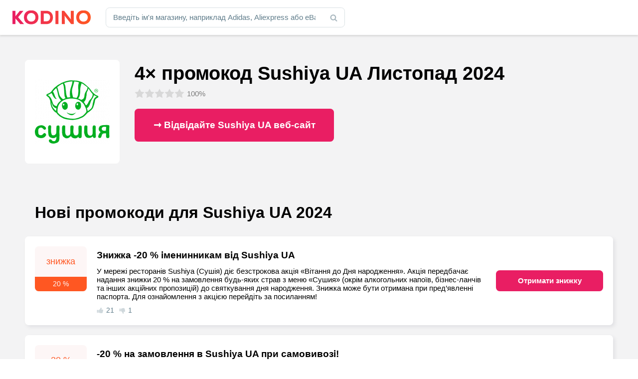

--- FILE ---
content_type: text/html; charset=UTF-8
request_url: https://www.kodino.com/ua/magazin/sushiya-ua
body_size: 23064
content:
<!DOCTYPE html><html lang="uk" class="no-js">
<head><meta charset="utf-8"><script>if(navigator.userAgent.match(/MSIE|Internet Explorer/i)||navigator.userAgent.match(/Trident\/7\..*?rv:11/i)){var href=document.location.href;if(!href.match(/[?&]nowprocket/)){if(href.indexOf("?")==-1){if(href.indexOf("#")==-1){document.location.href=href+"?nowprocket=1"}else{document.location.href=href.replace("#","?nowprocket=1#")}}else{if(href.indexOf("#")==-1){document.location.href=href+"&nowprocket=1"}else{document.location.href=href.replace("#","&nowprocket=1#")}}}}</script><script>(()=>{class RocketLazyLoadScripts{constructor(){this.v="1.2.6",this.triggerEvents=["keydown","mousedown","mousemove","touchmove","touchstart","touchend","wheel"],this.userEventHandler=this.t.bind(this),this.touchStartHandler=this.i.bind(this),this.touchMoveHandler=this.o.bind(this),this.touchEndHandler=this.h.bind(this),this.clickHandler=this.u.bind(this),this.interceptedClicks=[],this.interceptedClickListeners=[],this.l(this),window.addEventListener("pageshow",(t=>{this.persisted=t.persisted,this.everythingLoaded&&this.m()})),this.CSPIssue=sessionStorage.getItem("rocketCSPIssue"),document.addEventListener("securitypolicyviolation",(t=>{this.CSPIssue||"script-src-elem"!==t.violatedDirective||"data"!==t.blockedURI||(this.CSPIssue=!0,sessionStorage.setItem("rocketCSPIssue",!0))})),document.addEventListener("DOMContentLoaded",(()=>{this.k()})),this.delayedScripts={normal:[],async:[],defer:[]},this.trash=[],this.allJQueries=[]}p(t){document.hidden?t.t():(this.triggerEvents.forEach((e=>window.addEventListener(e,t.userEventHandler,{passive:!0}))),window.addEventListener("touchstart",t.touchStartHandler,{passive:!0}),window.addEventListener("mousedown",t.touchStartHandler),document.addEventListener("visibilitychange",t.userEventHandler))}_(){this.triggerEvents.forEach((t=>window.removeEventListener(t,this.userEventHandler,{passive:!0}))),document.removeEventListener("visibilitychange",this.userEventHandler)}i(t){"HTML"!==t.target.tagName&&(window.addEventListener("touchend",this.touchEndHandler),window.addEventListener("mouseup",this.touchEndHandler),window.addEventListener("touchmove",this.touchMoveHandler,{passive:!0}),window.addEventListener("mousemove",this.touchMoveHandler),t.target.addEventListener("click",this.clickHandler),this.L(t.target,!0),this.S(t.target,"onclick","rocket-onclick"),this.C())}o(t){window.removeEventListener("touchend",this.touchEndHandler),window.removeEventListener("mouseup",this.touchEndHandler),window.removeEventListener("touchmove",this.touchMoveHandler,{passive:!0}),window.removeEventListener("mousemove",this.touchMoveHandler),t.target.removeEventListener("click",this.clickHandler),this.L(t.target,!1),this.S(t.target,"rocket-onclick","onclick"),this.M()}h(){window.removeEventListener("touchend",this.touchEndHandler),window.removeEventListener("mouseup",this.touchEndHandler),window.removeEventListener("touchmove",this.touchMoveHandler,{passive:!0}),window.removeEventListener("mousemove",this.touchMoveHandler)}u(t){t.target.removeEventListener("click",this.clickHandler),this.L(t.target,!1),this.S(t.target,"rocket-onclick","onclick"),this.interceptedClicks.push(t),t.preventDefault(),t.stopPropagation(),t.stopImmediatePropagation(),this.M()}O(){window.removeEventListener("touchstart",this.touchStartHandler,{passive:!0}),window.removeEventListener("mousedown",this.touchStartHandler),this.interceptedClicks.forEach((t=>{t.target.dispatchEvent(new MouseEvent("click",{view:t.view,bubbles:!0,cancelable:!0}))}))}l(t){EventTarget.prototype.addEventListenerWPRocketBase=EventTarget.prototype.addEventListener,EventTarget.prototype.addEventListener=function(e,i,o){"click"!==e||t.windowLoaded||i===t.clickHandler||t.interceptedClickListeners.push({target:this,func:i,options:o}),(this||window).addEventListenerWPRocketBase(e,i,o)}}L(t,e){this.interceptedClickListeners.forEach((i=>{i.target===t&&(e?t.removeEventListener("click",i.func,i.options):t.addEventListener("click",i.func,i.options))})),t.parentNode!==document.documentElement&&this.L(t.parentNode,e)}D(){return new Promise((t=>{this.P?this.M=t:t()}))}C(){this.P=!0}M(){this.P=!1}S(t,e,i){t.hasAttribute&&t.hasAttribute(e)&&(event.target.setAttribute(i,event.target.getAttribute(e)),event.target.removeAttribute(e))}t(){this._(this),"loading"===document.readyState?document.addEventListener("DOMContentLoaded",this.R.bind(this)):this.R()}k(){let t=[];document.querySelectorAll("script[type=rocketlazyloadscript][data-rocket-src]").forEach((e=>{let i=e.getAttribute("data-rocket-src");if(i&&!i.startsWith("data:")){0===i.indexOf("//")&&(i=location.protocol+i);try{const o=new URL(i).origin;o!==location.origin&&t.push({src:o,crossOrigin:e.crossOrigin||"module"===e.getAttribute("data-rocket-type")})}catch(t){}}})),t=[...new Map(t.map((t=>[JSON.stringify(t),t]))).values()],this.T(t,"preconnect")}async R(){this.lastBreath=Date.now(),this.j(this),this.F(this),this.I(),this.W(),this.q(),await this.A(this.delayedScripts.normal),await this.A(this.delayedScripts.defer),await this.A(this.delayedScripts.async);try{await this.U(),await this.H(this),await this.J()}catch(t){console.error(t)}window.dispatchEvent(new Event("rocket-allScriptsLoaded")),this.everythingLoaded=!0,this.D().then((()=>{this.O()})),this.N()}W(){document.querySelectorAll("script[type=rocketlazyloadscript]").forEach((t=>{t.hasAttribute("data-rocket-src")?t.hasAttribute("async")&&!1!==t.async?this.delayedScripts.async.push(t):t.hasAttribute("defer")&&!1!==t.defer||"module"===t.getAttribute("data-rocket-type")?this.delayedScripts.defer.push(t):this.delayedScripts.normal.push(t):this.delayedScripts.normal.push(t)}))}async B(t){if(await this.G(),!0!==t.noModule||!("noModule"in HTMLScriptElement.prototype))return new Promise((e=>{let i;function o(){(i||t).setAttribute("data-rocket-status","executed"),e()}try{if(navigator.userAgent.indexOf("Firefox/")>0||""===navigator.vendor||this.CSPIssue)i=document.createElement("script"),[...t.attributes].forEach((t=>{let e=t.nodeName;"type"!==e&&("data-rocket-type"===e&&(e="type"),"data-rocket-src"===e&&(e="src"),i.setAttribute(e,t.nodeValue))})),t.text&&(i.text=t.text),i.hasAttribute("src")?(i.addEventListener("load",o),i.addEventListener("error",(function(){i.setAttribute("data-rocket-status","failed-network"),e()})),setTimeout((()=>{i.isConnected||e()}),1)):(i.text=t.text,o()),t.parentNode.replaceChild(i,t);else{const i=t.getAttribute("data-rocket-type"),s=t.getAttribute("data-rocket-src");i?(t.type=i,t.removeAttribute("data-rocket-type")):t.removeAttribute("type"),t.addEventListener("load",o),t.addEventListener("error",(i=>{this.CSPIssue&&i.target.src.startsWith("data:")?(console.log("WPRocket: data-uri blocked by CSP -> fallback"),t.removeAttribute("src"),this.B(t).then(e)):(t.setAttribute("data-rocket-status","failed-network"),e())})),s?(t.removeAttribute("data-rocket-src"),t.src=s):t.src="data:text/javascript;base64,"+window.btoa(unescape(encodeURIComponent(t.text)))}}catch(i){t.setAttribute("data-rocket-status","failed-transform"),e()}}));t.setAttribute("data-rocket-status","skipped")}async A(t){const e=t.shift();return e&&e.isConnected?(await this.B(e),this.A(t)):Promise.resolve()}q(){this.T([...this.delayedScripts.normal,...this.delayedScripts.defer,...this.delayedScripts.async],"preload")}T(t,e){var i=document.createDocumentFragment();t.forEach((t=>{const o=t.getAttribute&&t.getAttribute("data-rocket-src")||t.src;if(o&&!o.startsWith("data:")){const s=document.createElement("link");s.href=o,s.rel=e,"preconnect"!==e&&(s.as="script"),t.getAttribute&&"module"===t.getAttribute("data-rocket-type")&&(s.crossOrigin=!0),t.crossOrigin&&(s.crossOrigin=t.crossOrigin),t.integrity&&(s.integrity=t.integrity),i.appendChild(s),this.trash.push(s)}})),document.head.appendChild(i)}j(t){let e={};function i(i,o){return e[o].eventsToRewrite.indexOf(i)>=0&&!t.everythingLoaded?"rocket-"+i:i}function o(t,o){!function(t){e[t]||(e[t]={originalFunctions:{add:t.addEventListener,remove:t.removeEventListener},eventsToRewrite:[]},t.addEventListener=function(){arguments[0]=i(arguments[0],t),e[t].originalFunctions.add.apply(t,arguments)},t.removeEventListener=function(){arguments[0]=i(arguments[0],t),e[t].originalFunctions.remove.apply(t,arguments)})}(t),e[t].eventsToRewrite.push(o)}function s(e,i){let o=e[i];e[i]=null,Object.defineProperty(e,i,{get:()=>o||function(){},set(s){t.everythingLoaded?o=s:e["rocket"+i]=o=s}})}o(document,"DOMContentLoaded"),o(window,"DOMContentLoaded"),o(window,"load"),o(window,"pageshow"),o(document,"readystatechange"),s(document,"onreadystatechange"),s(window,"onload"),s(window,"onpageshow");try{Object.defineProperty(document,"readyState",{get:()=>t.rocketReadyState,set(e){t.rocketReadyState=e},configurable:!0}),document.readyState="loading"}catch(t){console.log("WPRocket DJE readyState conflict, bypassing")}}F(t){let e;function i(e){return t.everythingLoaded?e:e.split(" ").map((t=>"load"===t||0===t.indexOf("load.")?"rocket-jquery-load":t)).join(" ")}function o(o){function s(t){const e=o.fn[t];o.fn[t]=o.fn.init.prototype[t]=function(){return this[0]===window&&("string"==typeof arguments[0]||arguments[0]instanceof String?arguments[0]=i(arguments[0]):"object"==typeof arguments[0]&&Object.keys(arguments[0]).forEach((t=>{const e=arguments[0][t];delete arguments[0][t],arguments[0][i(t)]=e}))),e.apply(this,arguments),this}}o&&o.fn&&!t.allJQueries.includes(o)&&(o.fn.ready=o.fn.init.prototype.ready=function(e){return t.domReadyFired?e.bind(document)(o):document.addEventListener("rocket-DOMContentLoaded",(()=>e.bind(document)(o))),o([])},s("on"),s("one"),t.allJQueries.push(o)),e=o}o(window.jQuery),Object.defineProperty(window,"jQuery",{get:()=>e,set(t){o(t)}})}async H(t){const e=document.querySelector("script[data-webpack]");e&&(await async function(){return new Promise((t=>{e.addEventListener("load",t),e.addEventListener("error",t)}))}(),await t.K(),await t.H(t))}async U(){this.domReadyFired=!0;try{document.readyState="interactive"}catch(t){}await this.G(),document.dispatchEvent(new Event("rocket-readystatechange")),await this.G(),document.rocketonreadystatechange&&document.rocketonreadystatechange(),await this.G(),document.dispatchEvent(new Event("rocket-DOMContentLoaded")),await this.G(),window.dispatchEvent(new Event("rocket-DOMContentLoaded"))}async J(){try{document.readyState="complete"}catch(t){}await this.G(),document.dispatchEvent(new Event("rocket-readystatechange")),await this.G(),document.rocketonreadystatechange&&document.rocketonreadystatechange(),await this.G(),window.dispatchEvent(new Event("rocket-load")),await this.G(),window.rocketonload&&window.rocketonload(),await this.G(),this.allJQueries.forEach((t=>t(window).trigger("rocket-jquery-load"))),await this.G();const t=new Event("rocket-pageshow");t.persisted=this.persisted,window.dispatchEvent(t),await this.G(),window.rocketonpageshow&&window.rocketonpageshow({persisted:this.persisted}),this.windowLoaded=!0}m(){document.onreadystatechange&&document.onreadystatechange(),window.onload&&window.onload(),window.onpageshow&&window.onpageshow({persisted:this.persisted})}I(){const t=new Map;document.write=document.writeln=function(e){const i=document.currentScript;i||console.error("WPRocket unable to document.write this: "+e);const o=document.createRange(),s=i.parentElement;let n=t.get(i);void 0===n&&(n=i.nextSibling,t.set(i,n));const c=document.createDocumentFragment();o.setStart(c,0),c.appendChild(o.createContextualFragment(e)),s.insertBefore(c,n)}}async G(){Date.now()-this.lastBreath>45&&(await this.K(),this.lastBreath=Date.now())}async K(){return document.hidden?new Promise((t=>setTimeout(t))):new Promise((t=>requestAnimationFrame(t)))}N(){this.trash.forEach((t=>t.remove()))}static run(){const t=new RocketLazyLoadScripts;t.p(t)}}RocketLazyLoadScripts.run()})();</script>
<!-- Google tag (gtag.js) -->
<script type="rocketlazyloadscript" async data-rocket-src="https://www.googletagmanager.com/gtag/js?id=G-XS7BQ7TP7M"></script>
<script type="rocketlazyloadscript">
  window.dataLayer = window.dataLayer || [];
  function gtag(){dataLayer.push(arguments);}
  gtag('js', new Date());

  gtag('config', 'G-XS7BQ7TP7M');
</script>
<script async src="https://pagead2.googlesyndication.com/pagead/js/adsbygoogle.js?client=ca-pub-9065286731558222"
     crossorigin="anonymous"></script>

<title>4× промокод Sushiya UA Листопад 2024&#8203; — Kodino</title>
    <meta name="author" content="Kintaro s. r. o." />
    <meta name="keywords" content="купон Sushiya UA, Промокоди Sushiya UA, Знижка Sushiya UA, Код Sushiya UA, Промокоди Sushiya UA" />
    <meta name="description" content="Sushiya UA"/>
    <meta name="viewport" content="width=device-width, initial-scale=1">
    <meta name="robots" content="index, follow, max-image-preview:large" />
    <link rel="apple-touch-icon" sizes="180x180" href="/apple-touch-icon.png">
    <link rel="icon" type="image/png" sizes="32x32" href="/favicon-32x32.png">
    <link rel="icon" type="image/png" sizes="16x16" href="/favicon-16x16.png">
    <link rel="manifest" href="/site.webmanifest">
    <link rel="mask-icon" href="/safari-pinned-tab.svg" color="#5bbad5">
    <meta name="msapplication-TileColor" content="#2d89ef">
    <meta name="theme-color" content="#ffffff">
    <meta property="og:type" content="article" />
    <meta property="og:title" content="Промокоди Sushiya UA  Листопад 2024" />
    <meta property="og:description" content="" />
    <meta property="og:url" content="https://www.kodino.com/ua/magazin/sushiya-ua" />
    <meta property="og:site_name" content="Kodino" />
    <meta property="og:image" content="https://www.kodino.com/ua/wp-content/themes/kodino/assets/img/share/ua.jpg" />
    <meta property="og:image:alt" content="Sushiya UA" />
    <meta property="fb:app_id" content="868173903717417" />
    <meta name="twitter:card" content="summary" />
    <meta name='robots' content='max-image-preview:large' />
<script type="rocketlazyloadscript" data-rocket-src="https://www.kodino.com/ua/wp-json/custom/v1/generate-tcf-config?v=32" data-rocket-defer defer></script>
<script type="rocketlazyloadscript">window.addEventListener('DOMContentLoaded', function() {
document.addEventListener('ctTCModelUpdated', function(e) {
    sendTCStringToServer(e.detail.encodedTCString);
});
function sendTCStringToServer(encodedTCString){
    jQuery.ajax({
        url: ct_ultimate_gdpr_cookie.ajaxurl,
        type: 'POST',
        data: {
            action: 'ct_ultimate_gdpr_consent_give_tcf',
            data: encodedTCString,
            nonce: '8dd62d5e0a'
        },
    });
}
});</script>

<script type="rocketlazyloadscript" data-rocket-type="text/javascript">
/* <![CDATA[ */
window._wpemojiSettings = {"baseUrl":"https:\/\/s.w.org\/images\/core\/emoji\/15.0.3\/72x72\/","ext":".png","svgUrl":"https:\/\/s.w.org\/images\/core\/emoji\/15.0.3\/svg\/","svgExt":".svg","source":{"concatemoji":"https:\/\/www.kodino.com\/ua\/wp-includes\/js\/wp-emoji-release.min.js?ver=d87175bbd2063f38781e2e1f6798b18a"}};
/*! This file is auto-generated */
!function(i,n){var o,s,e;function c(e){try{var t={supportTests:e,timestamp:(new Date).valueOf()};sessionStorage.setItem(o,JSON.stringify(t))}catch(e){}}function p(e,t,n){e.clearRect(0,0,e.canvas.width,e.canvas.height),e.fillText(t,0,0);var t=new Uint32Array(e.getImageData(0,0,e.canvas.width,e.canvas.height).data),r=(e.clearRect(0,0,e.canvas.width,e.canvas.height),e.fillText(n,0,0),new Uint32Array(e.getImageData(0,0,e.canvas.width,e.canvas.height).data));return t.every(function(e,t){return e===r[t]})}function u(e,t,n){switch(t){case"flag":return n(e,"\ud83c\udff3\ufe0f\u200d\u26a7\ufe0f","\ud83c\udff3\ufe0f\u200b\u26a7\ufe0f")?!1:!n(e,"\ud83c\uddfa\ud83c\uddf3","\ud83c\uddfa\u200b\ud83c\uddf3")&&!n(e,"\ud83c\udff4\udb40\udc67\udb40\udc62\udb40\udc65\udb40\udc6e\udb40\udc67\udb40\udc7f","\ud83c\udff4\u200b\udb40\udc67\u200b\udb40\udc62\u200b\udb40\udc65\u200b\udb40\udc6e\u200b\udb40\udc67\u200b\udb40\udc7f");case"emoji":return!n(e,"\ud83d\udc26\u200d\u2b1b","\ud83d\udc26\u200b\u2b1b")}return!1}function f(e,t,n){var r="undefined"!=typeof WorkerGlobalScope&&self instanceof WorkerGlobalScope?new OffscreenCanvas(300,150):i.createElement("canvas"),a=r.getContext("2d",{willReadFrequently:!0}),o=(a.textBaseline="top",a.font="600 32px Arial",{});return e.forEach(function(e){o[e]=t(a,e,n)}),o}function t(e){var t=i.createElement("script");t.src=e,t.defer=!0,i.head.appendChild(t)}"undefined"!=typeof Promise&&(o="wpEmojiSettingsSupports",s=["flag","emoji"],n.supports={everything:!0,everythingExceptFlag:!0},e=new Promise(function(e){i.addEventListener("DOMContentLoaded",e,{once:!0})}),new Promise(function(t){var n=function(){try{var e=JSON.parse(sessionStorage.getItem(o));if("object"==typeof e&&"number"==typeof e.timestamp&&(new Date).valueOf()<e.timestamp+604800&&"object"==typeof e.supportTests)return e.supportTests}catch(e){}return null}();if(!n){if("undefined"!=typeof Worker&&"undefined"!=typeof OffscreenCanvas&&"undefined"!=typeof URL&&URL.createObjectURL&&"undefined"!=typeof Blob)try{var e="postMessage("+f.toString()+"("+[JSON.stringify(s),u.toString(),p.toString()].join(",")+"));",r=new Blob([e],{type:"text/javascript"}),a=new Worker(URL.createObjectURL(r),{name:"wpTestEmojiSupports"});return void(a.onmessage=function(e){c(n=e.data),a.terminate(),t(n)})}catch(e){}c(n=f(s,u,p))}t(n)}).then(function(e){for(var t in e)n.supports[t]=e[t],n.supports.everything=n.supports.everything&&n.supports[t],"flag"!==t&&(n.supports.everythingExceptFlag=n.supports.everythingExceptFlag&&n.supports[t]);n.supports.everythingExceptFlag=n.supports.everythingExceptFlag&&!n.supports.flag,n.DOMReady=!1,n.readyCallback=function(){n.DOMReady=!0}}).then(function(){return e}).then(function(){var e;n.supports.everything||(n.readyCallback(),(e=n.source||{}).concatemoji?t(e.concatemoji):e.wpemoji&&e.twemoji&&(t(e.twemoji),t(e.wpemoji)))}))}((window,document),window._wpemojiSettings);
/* ]]> */
</script>
<link rel='stylesheet' id='ct-ultimate-gdpr-cookie-popup-css' href='https://www.kodino.com/ua/wp-content/plugins/ct-ultimate-gdpr/assets/css/cookie-popup.min.css?ver=d87175bbd2063f38781e2e1f6798b18a' type='text/css' media='all' />
<link data-minify="1" rel='stylesheet' id='ct-ultimate-gdpr-custom-fonts-css' href='https://www.kodino.com/ua/wp-content/cache/min/1/ua/wp-content/plugins/ct-ultimate-gdpr/assets/css/fonts/fonts.css?ver=1730908526' type='text/css' media='all' />
<link data-minify="1" rel='stylesheet' id='dashicons-css' href='https://www.kodino.com/ua/wp-content/cache/min/1/ua/wp-includes/css/dashicons.min.css?ver=1730908526' type='text/css' media='all' />
<style id='wp-emoji-styles-inline-css' type='text/css'>

	img.wp-smiley, img.emoji {
		display: inline !important;
		border: none !important;
		box-shadow: none !important;
		height: 1em !important;
		width: 1em !important;
		margin: 0 0.07em !important;
		vertical-align: -0.1em !important;
		background: none !important;
		padding: 0 !important;
	}
</style>
<link data-minify="1" rel='stylesheet' id='mpp_gutenberg-css' href='https://www.kodino.com/ua/wp-content/cache/min/1/ua/wp-content/plugins/metronet-profile-picture/dist/blocks.style.build.css?ver=1730908527' type='text/css' media='all' />
<style id='classic-theme-styles-inline-css' type='text/css'>
/*! This file is auto-generated */
.wp-block-button__link{color:#fff;background-color:#32373c;border-radius:9999px;box-shadow:none;text-decoration:none;padding:calc(.667em + 2px) calc(1.333em + 2px);font-size:1.125em}.wp-block-file__button{background:#32373c;color:#fff;text-decoration:none}
</style>
<style id='global-styles-inline-css' type='text/css'>
:root{--wp--preset--aspect-ratio--square: 1;--wp--preset--aspect-ratio--4-3: 4/3;--wp--preset--aspect-ratio--3-4: 3/4;--wp--preset--aspect-ratio--3-2: 3/2;--wp--preset--aspect-ratio--2-3: 2/3;--wp--preset--aspect-ratio--16-9: 16/9;--wp--preset--aspect-ratio--9-16: 9/16;--wp--preset--color--black: #000000;--wp--preset--color--cyan-bluish-gray: #abb8c3;--wp--preset--color--white: #ffffff;--wp--preset--color--pale-pink: #f78da7;--wp--preset--color--vivid-red: #cf2e2e;--wp--preset--color--luminous-vivid-orange: #ff6900;--wp--preset--color--luminous-vivid-amber: #fcb900;--wp--preset--color--light-green-cyan: #7bdcb5;--wp--preset--color--vivid-green-cyan: #00d084;--wp--preset--color--pale-cyan-blue: #8ed1fc;--wp--preset--color--vivid-cyan-blue: #0693e3;--wp--preset--color--vivid-purple: #9b51e0;--wp--preset--gradient--vivid-cyan-blue-to-vivid-purple: linear-gradient(135deg,rgba(6,147,227,1) 0%,rgb(155,81,224) 100%);--wp--preset--gradient--light-green-cyan-to-vivid-green-cyan: linear-gradient(135deg,rgb(122,220,180) 0%,rgb(0,208,130) 100%);--wp--preset--gradient--luminous-vivid-amber-to-luminous-vivid-orange: linear-gradient(135deg,rgba(252,185,0,1) 0%,rgba(255,105,0,1) 100%);--wp--preset--gradient--luminous-vivid-orange-to-vivid-red: linear-gradient(135deg,rgba(255,105,0,1) 0%,rgb(207,46,46) 100%);--wp--preset--gradient--very-light-gray-to-cyan-bluish-gray: linear-gradient(135deg,rgb(238,238,238) 0%,rgb(169,184,195) 100%);--wp--preset--gradient--cool-to-warm-spectrum: linear-gradient(135deg,rgb(74,234,220) 0%,rgb(151,120,209) 20%,rgb(207,42,186) 40%,rgb(238,44,130) 60%,rgb(251,105,98) 80%,rgb(254,248,76) 100%);--wp--preset--gradient--blush-light-purple: linear-gradient(135deg,rgb(255,206,236) 0%,rgb(152,150,240) 100%);--wp--preset--gradient--blush-bordeaux: linear-gradient(135deg,rgb(254,205,165) 0%,rgb(254,45,45) 50%,rgb(107,0,62) 100%);--wp--preset--gradient--luminous-dusk: linear-gradient(135deg,rgb(255,203,112) 0%,rgb(199,81,192) 50%,rgb(65,88,208) 100%);--wp--preset--gradient--pale-ocean: linear-gradient(135deg,rgb(255,245,203) 0%,rgb(182,227,212) 50%,rgb(51,167,181) 100%);--wp--preset--gradient--electric-grass: linear-gradient(135deg,rgb(202,248,128) 0%,rgb(113,206,126) 100%);--wp--preset--gradient--midnight: linear-gradient(135deg,rgb(2,3,129) 0%,rgb(40,116,252) 100%);--wp--preset--font-size--small: 13px;--wp--preset--font-size--medium: 20px;--wp--preset--font-size--large: 36px;--wp--preset--font-size--x-large: 42px;--wp--preset--spacing--20: 0.44rem;--wp--preset--spacing--30: 0.67rem;--wp--preset--spacing--40: 1rem;--wp--preset--spacing--50: 1.5rem;--wp--preset--spacing--60: 2.25rem;--wp--preset--spacing--70: 3.38rem;--wp--preset--spacing--80: 5.06rem;--wp--preset--shadow--natural: 6px 6px 9px rgba(0, 0, 0, 0.2);--wp--preset--shadow--deep: 12px 12px 50px rgba(0, 0, 0, 0.4);--wp--preset--shadow--sharp: 6px 6px 0px rgba(0, 0, 0, 0.2);--wp--preset--shadow--outlined: 6px 6px 0px -3px rgba(255, 255, 255, 1), 6px 6px rgba(0, 0, 0, 1);--wp--preset--shadow--crisp: 6px 6px 0px rgba(0, 0, 0, 1);}:where(.is-layout-flex){gap: 0.5em;}:where(.is-layout-grid){gap: 0.5em;}body .is-layout-flex{display: flex;}.is-layout-flex{flex-wrap: wrap;align-items: center;}.is-layout-flex > :is(*, div){margin: 0;}body .is-layout-grid{display: grid;}.is-layout-grid > :is(*, div){margin: 0;}:where(.wp-block-columns.is-layout-flex){gap: 2em;}:where(.wp-block-columns.is-layout-grid){gap: 2em;}:where(.wp-block-post-template.is-layout-flex){gap: 1.25em;}:where(.wp-block-post-template.is-layout-grid){gap: 1.25em;}.has-black-color{color: var(--wp--preset--color--black) !important;}.has-cyan-bluish-gray-color{color: var(--wp--preset--color--cyan-bluish-gray) !important;}.has-white-color{color: var(--wp--preset--color--white) !important;}.has-pale-pink-color{color: var(--wp--preset--color--pale-pink) !important;}.has-vivid-red-color{color: var(--wp--preset--color--vivid-red) !important;}.has-luminous-vivid-orange-color{color: var(--wp--preset--color--luminous-vivid-orange) !important;}.has-luminous-vivid-amber-color{color: var(--wp--preset--color--luminous-vivid-amber) !important;}.has-light-green-cyan-color{color: var(--wp--preset--color--light-green-cyan) !important;}.has-vivid-green-cyan-color{color: var(--wp--preset--color--vivid-green-cyan) !important;}.has-pale-cyan-blue-color{color: var(--wp--preset--color--pale-cyan-blue) !important;}.has-vivid-cyan-blue-color{color: var(--wp--preset--color--vivid-cyan-blue) !important;}.has-vivid-purple-color{color: var(--wp--preset--color--vivid-purple) !important;}.has-black-background-color{background-color: var(--wp--preset--color--black) !important;}.has-cyan-bluish-gray-background-color{background-color: var(--wp--preset--color--cyan-bluish-gray) !important;}.has-white-background-color{background-color: var(--wp--preset--color--white) !important;}.has-pale-pink-background-color{background-color: var(--wp--preset--color--pale-pink) !important;}.has-vivid-red-background-color{background-color: var(--wp--preset--color--vivid-red) !important;}.has-luminous-vivid-orange-background-color{background-color: var(--wp--preset--color--luminous-vivid-orange) !important;}.has-luminous-vivid-amber-background-color{background-color: var(--wp--preset--color--luminous-vivid-amber) !important;}.has-light-green-cyan-background-color{background-color: var(--wp--preset--color--light-green-cyan) !important;}.has-vivid-green-cyan-background-color{background-color: var(--wp--preset--color--vivid-green-cyan) !important;}.has-pale-cyan-blue-background-color{background-color: var(--wp--preset--color--pale-cyan-blue) !important;}.has-vivid-cyan-blue-background-color{background-color: var(--wp--preset--color--vivid-cyan-blue) !important;}.has-vivid-purple-background-color{background-color: var(--wp--preset--color--vivid-purple) !important;}.has-black-border-color{border-color: var(--wp--preset--color--black) !important;}.has-cyan-bluish-gray-border-color{border-color: var(--wp--preset--color--cyan-bluish-gray) !important;}.has-white-border-color{border-color: var(--wp--preset--color--white) !important;}.has-pale-pink-border-color{border-color: var(--wp--preset--color--pale-pink) !important;}.has-vivid-red-border-color{border-color: var(--wp--preset--color--vivid-red) !important;}.has-luminous-vivid-orange-border-color{border-color: var(--wp--preset--color--luminous-vivid-orange) !important;}.has-luminous-vivid-amber-border-color{border-color: var(--wp--preset--color--luminous-vivid-amber) !important;}.has-light-green-cyan-border-color{border-color: var(--wp--preset--color--light-green-cyan) !important;}.has-vivid-green-cyan-border-color{border-color: var(--wp--preset--color--vivid-green-cyan) !important;}.has-pale-cyan-blue-border-color{border-color: var(--wp--preset--color--pale-cyan-blue) !important;}.has-vivid-cyan-blue-border-color{border-color: var(--wp--preset--color--vivid-cyan-blue) !important;}.has-vivid-purple-border-color{border-color: var(--wp--preset--color--vivid-purple) !important;}.has-vivid-cyan-blue-to-vivid-purple-gradient-background{background: var(--wp--preset--gradient--vivid-cyan-blue-to-vivid-purple) !important;}.has-light-green-cyan-to-vivid-green-cyan-gradient-background{background: var(--wp--preset--gradient--light-green-cyan-to-vivid-green-cyan) !important;}.has-luminous-vivid-amber-to-luminous-vivid-orange-gradient-background{background: var(--wp--preset--gradient--luminous-vivid-amber-to-luminous-vivid-orange) !important;}.has-luminous-vivid-orange-to-vivid-red-gradient-background{background: var(--wp--preset--gradient--luminous-vivid-orange-to-vivid-red) !important;}.has-very-light-gray-to-cyan-bluish-gray-gradient-background{background: var(--wp--preset--gradient--very-light-gray-to-cyan-bluish-gray) !important;}.has-cool-to-warm-spectrum-gradient-background{background: var(--wp--preset--gradient--cool-to-warm-spectrum) !important;}.has-blush-light-purple-gradient-background{background: var(--wp--preset--gradient--blush-light-purple) !important;}.has-blush-bordeaux-gradient-background{background: var(--wp--preset--gradient--blush-bordeaux) !important;}.has-luminous-dusk-gradient-background{background: var(--wp--preset--gradient--luminous-dusk) !important;}.has-pale-ocean-gradient-background{background: var(--wp--preset--gradient--pale-ocean) !important;}.has-electric-grass-gradient-background{background: var(--wp--preset--gradient--electric-grass) !important;}.has-midnight-gradient-background{background: var(--wp--preset--gradient--midnight) !important;}.has-small-font-size{font-size: var(--wp--preset--font-size--small) !important;}.has-medium-font-size{font-size: var(--wp--preset--font-size--medium) !important;}.has-large-font-size{font-size: var(--wp--preset--font-size--large) !important;}.has-x-large-font-size{font-size: var(--wp--preset--font-size--x-large) !important;}
:where(.wp-block-post-template.is-layout-flex){gap: 1.25em;}:where(.wp-block-post-template.is-layout-grid){gap: 1.25em;}
:where(.wp-block-columns.is-layout-flex){gap: 2em;}:where(.wp-block-columns.is-layout-grid){gap: 2em;}
:root :where(.wp-block-pullquote){font-size: 1.5em;line-height: 1.6;}
</style>
<link data-minify="1" rel='stylesheet' id='cookie-law-info-css' href='https://www.kodino.com/ua/wp-content/cache/min/1/ua/wp-content/plugins/cookie-law-info/legacy/public/css/cookie-law-info-public.css?ver=1730908527' type='text/css' media='all' />
<link data-minify="1" rel='stylesheet' id='cookie-law-info-gdpr-css' href='https://www.kodino.com/ua/wp-content/cache/min/1/ua/wp-content/plugins/cookie-law-info/legacy/public/css/cookie-law-info-gdpr.css?ver=1730908527' type='text/css' media='all' />
<link rel='stylesheet' id='ct-ultimate-gdpr-css' href='https://www.kodino.com/ua/wp-content/plugins/ct-ultimate-gdpr/assets/css/style.min.css?ver=5.2' type='text/css' media='all' />
<link data-minify="1" rel='stylesheet' id='ct-ultimate-gdpr-font-awesome-css' href='https://www.kodino.com/ua/wp-content/cache/min/1/ua/wp-content/plugins/ct-ultimate-gdpr/assets/css/fonts/font-awesome/css/font-awesome.min.css?ver=1730908527' type='text/css' media='all' />
<link rel='stylesheet' id='ct-ultimate-gdpr-jquery-ui-css' href='https://www.kodino.com/ua/wp-content/plugins/ct-ultimate-gdpr/assets/css/jquery-ui.min.css?ver=d87175bbd2063f38781e2e1f6798b18a' type='text/css' media='all' />
<style id='rocket-lazyload-inline-css' type='text/css'>
.rll-youtube-player{position:relative;padding-bottom:56.23%;height:0;overflow:hidden;max-width:100%;}.rll-youtube-player:focus-within{outline: 2px solid currentColor;outline-offset: 5px;}.rll-youtube-player iframe{position:absolute;top:0;left:0;width:100%;height:100%;z-index:100;background:0 0}.rll-youtube-player img{bottom:0;display:block;left:0;margin:auto;max-width:100%;width:100%;position:absolute;right:0;top:0;border:none;height:auto;-webkit-transition:.4s all;-moz-transition:.4s all;transition:.4s all}.rll-youtube-player img:hover{-webkit-filter:brightness(75%)}.rll-youtube-player .play{height:100%;width:100%;left:0;top:0;position:absolute;background:url(https://www.kodino.com/ua/wp-content/plugins/wp-rocket/assets/img/youtube.png) no-repeat center;background-color: transparent !important;cursor:pointer;border:none;}
</style>
<script type="rocketlazyloadscript" data-rocket-type="text/javascript" data-rocket-src="https://www.kodino.com/ua/wp-includes/js/jquery/jquery.min.js?ver=3.7.1" id="jquery-core-js" data-rocket-defer defer></script>
<script type="rocketlazyloadscript" data-rocket-type="text/javascript" data-rocket-src="https://www.kodino.com/ua/wp-includes/js/jquery/jquery-migrate.min.js?ver=3.4.1" id="jquery-migrate-js" data-rocket-defer defer></script>
<script type="text/javascript" id="ct-ultimate-gdpr-tcfcmp-js-extra">
/* <![CDATA[ */
var ct_ultimate_gdpr_tcf = {"GVL_BASE_URL":"https:\/\/www.kodino.com\/ua\/wp-json\/custom\/v1","GVL_LATEST_FILENAME":"get-vendor-list?v=32","DEBUG_MODE":"","CONSENT_MODE":"1","HIDE_TAB_2":"1"};
/* ]]> */
</script>
<script type="rocketlazyloadscript" data-minify="1" data-rocket-type="text/javascript" defer="defer" data-rocket-src="https://www.kodino.com/ua/wp-content/cache/min/1/ua/wp-content/plugins/ct-ultimate-gdpr/assets/tcf/dist/bundle.js?ver=1730908528" id="ct-ultimate-gdpr-tcfcmp-js"></script>
<script type="rocketlazyloadscript" data-minify="1" data-rocket-type="text/javascript" data-rocket-src="https://www.kodino.com/ua/wp-content/cache/min/1/ua/wp-content/plugins/ct-ultimate-gdpr/assets/js/service-facebook-pixel.js?ver=1730908528" id="ct-ultimate-gdpr-service-facebook-pixel-js" data-rocket-defer defer></script>
<script type="text/javascript" id="cookie-law-info-js-extra">
/* <![CDATA[ */
var Cli_Data = {"nn_cookie_ids":[],"cookielist":[],"non_necessary_cookies":[],"ccpaEnabled":"","ccpaRegionBased":"","ccpaBarEnabled":"","strictlyEnabled":["necessary","obligatoire"],"ccpaType":"gdpr","js_blocking":"1","custom_integration":"","triggerDomRefresh":"","secure_cookies":""};
var cli_cookiebar_settings = {"animate_speed_hide":"500","animate_speed_show":"500","background":"#f5f5f5","border":"#b1a6a6c2","border_on":"","button_1_button_colour":"#d81b60","button_1_button_hover":"#ad164d","button_1_link_colour":"#fff","button_1_as_button":"1","button_1_new_win":"","button_2_button_colour":"#333","button_2_button_hover":"#292929","button_2_link_colour":"#424242","button_2_as_button":"","button_2_hidebar":"","button_3_button_colour":"#eeeeee","button_3_button_hover":"#bebebe","button_3_link_colour":"#424242","button_3_as_button":"1","button_3_new_win":"","button_4_button_colour":"#eeeeee","button_4_button_hover":"#bebebe","button_4_link_colour":"#424242","button_4_as_button":"1","button_7_button_colour":"#d81b60","button_7_button_hover":"#ad164d","button_7_link_colour":"#fff","button_7_as_button":"1","button_7_new_win":"","font_family":"inherit","header_fix":"","notify_animate_hide":"1","notify_animate_show":"","notify_div_id":"#cookie-law-info-bar","notify_position_horizontal":"right","notify_position_vertical":"bottom","scroll_close":"1","scroll_close_reload":"","accept_close_reload":"","reject_close_reload":"","showagain_tab":"","showagain_background":"#fff","showagain_border":"#000","showagain_div_id":"#cookie-law-info-again","showagain_x_position":"100px","text":"#424242","show_once_yn":"","show_once":"10000","logging_on":"","as_popup":"","popup_overlay":"1","bar_heading_text":"","cookie_bar_as":"banner","popup_showagain_position":"bottom-right","widget_position":"left"};
var log_object = {"ajax_url":"https:\/\/www.kodino.com\/ua\/wp-admin\/admin-ajax.php"};
/* ]]> */
</script>
<script type="rocketlazyloadscript" data-minify="1" data-rocket-type="text/javascript" data-rocket-src="https://www.kodino.com/ua/wp-content/cache/min/1/ua/wp-content/plugins/cookie-law-info/legacy/public/js/cookie-law-info-public.js?ver=1730908528" id="cookie-law-info-js" data-rocket-defer defer></script>
<script type="text/javascript" id="ct-ultimate-gdpr-cookie-list-js-extra">
/* <![CDATA[ */
var ct_ultimate_gdpr_cookie_list = {"list":[{"cookie_name":"cookielawinfo-checkbox-others","cookie_type_label":"","first_or_third_party":"\u0422\u0440\u0435\u0442\u044f \u0441\u0442\u043e\u0440\u043e\u043d\u0430","can_be_blocked":"1","session_or_persistent":"\u041f\u043e\u0441\u0442\u0456\u0439\u043d\u0438\u0439","expiry_time":"1735139470","purpose":""},{"cookie_name":"cookielawinfo-checkbox-advertisement","cookie_type_label":"","first_or_third_party":"\u0422\u0440\u0435\u0442\u044f \u0441\u0442\u043e\u0440\u043e\u043d\u0430","can_be_blocked":"1","session_or_persistent":"\u041f\u043e\u0441\u0442\u0456\u0439\u043d\u0438\u0439","expiry_time":"1735139470","purpose":""},{"cookie_name":"cookielawinfo-checkbox-analytics","cookie_type_label":"","first_or_third_party":"\u0422\u0440\u0435\u0442\u044f \u0441\u0442\u043e\u0440\u043e\u043d\u0430","can_be_blocked":"1","session_or_persistent":"\u041f\u043e\u0441\u0442\u0456\u0439\u043d\u0438\u0439","expiry_time":"1735139470","purpose":""},{"cookie_name":"cookielawinfo-checkbox-performance","cookie_type_label":"","first_or_third_party":"\u0422\u0440\u0435\u0442\u044f \u0441\u0442\u043e\u0440\u043e\u043d\u0430","can_be_blocked":"1","session_or_persistent":"\u041f\u043e\u0441\u0442\u0456\u0439\u043d\u0438\u0439","expiry_time":"1735139470","purpose":""},{"cookie_name":"cookielawinfo-checkbox-functional","cookie_type_label":"","first_or_third_party":"\u0422\u0440\u0435\u0442\u044f \u0441\u0442\u043e\u0440\u043e\u043d\u0430","can_be_blocked":"1","session_or_persistent":"\u041f\u043e\u0441\u0442\u0456\u0439\u043d\u0438\u0439","expiry_time":"1735139470","purpose":""},{"cookie_name":"cookielawinfo-checkbox-necessary","cookie_type_label":"","first_or_third_party":"\u0422\u0440\u0435\u0442\u044f \u0441\u0442\u043e\u0440\u043e\u043d\u0430","can_be_blocked":"1","session_or_persistent":"\u041f\u043e\u0441\u0442\u0456\u0439\u043d\u0438\u0439","expiry_time":"1735139470","purpose":""},{"cookie_name":"wordpress_logged_in_236123910c362a156d112a62f80b9dda","cookie_type_label":"","first_or_third_party":"\u0422\u0440\u0435\u0442\u044f \u0441\u0442\u043e\u0440\u043e\u043d\u0430","can_be_blocked":"1","session_or_persistent":"\u0421\u0435\u0441\u0456\u044f","expiry_time":"","purpose":""},{"cookie_name":"wordpress_sec_236123910c362a156d112a62f80b9dda","cookie_type_label":"","first_or_third_party":"\u0422\u0440\u0435\u0442\u044f \u0441\u0442\u043e\u0440\u043e\u043d\u0430","can_be_blocked":"1","session_or_persistent":"\u0421\u0435\u0441\u0456\u044f","expiry_time":"","purpose":""},{"cookie_name":"cookielawinfo-checkbox-others","cookie_type_label":"","first_or_third_party":"\u0422\u0440\u0435\u0442\u044f \u0441\u0442\u043e\u0440\u043e\u043d\u0430","can_be_blocked":"1","session_or_persistent":"\u041f\u043e\u0441\u0442\u0456\u0439\u043d\u0438\u0439","expiry_time":"1735139456","purpose":""},{"cookie_name":"cookielawinfo-checkbox-advertisement","cookie_type_label":"","first_or_third_party":"\u0422\u0440\u0435\u0442\u044f \u0441\u0442\u043e\u0440\u043e\u043d\u0430","can_be_blocked":"1","session_or_persistent":"\u041f\u043e\u0441\u0442\u0456\u0439\u043d\u0438\u0439","expiry_time":"1735139456","purpose":""},{"cookie_name":"cookielawinfo-checkbox-analytics","cookie_type_label":"","first_or_third_party":"\u0422\u0440\u0435\u0442\u044f \u0441\u0442\u043e\u0440\u043e\u043d\u0430","can_be_blocked":"1","session_or_persistent":"\u041f\u043e\u0441\u0442\u0456\u0439\u043d\u0438\u0439","expiry_time":"1735139456","purpose":""},{"cookie_name":"cookielawinfo-checkbox-performance","cookie_type_label":"","first_or_third_party":"\u0422\u0440\u0435\u0442\u044f \u0441\u0442\u043e\u0440\u043e\u043d\u0430","can_be_blocked":"1","session_or_persistent":"\u041f\u043e\u0441\u0442\u0456\u0439\u043d\u0438\u0439","expiry_time":"1735139456","purpose":""},{"cookie_name":"cookielawinfo-checkbox-functional","cookie_type_label":"","first_or_third_party":"\u0422\u0440\u0435\u0442\u044f \u0441\u0442\u043e\u0440\u043e\u043d\u0430","can_be_blocked":"1","session_or_persistent":"\u041f\u043e\u0441\u0442\u0456\u0439\u043d\u0438\u0439","expiry_time":"1735139456","purpose":""},{"cookie_name":"cookielawinfo-checkbox-necessary","cookie_type_label":"","first_or_third_party":"\u0422\u0440\u0435\u0442\u044f \u0441\u0442\u043e\u0440\u043e\u043d\u0430","can_be_blocked":"1","session_or_persistent":"\u041f\u043e\u0441\u0442\u0456\u0439\u043d\u0438\u0439","expiry_time":"1735139456","purpose":""},{"cookie_name":"wordpress_logged_in_236123910c362a156d112a62f80b9dda","cookie_type_label":"","first_or_third_party":"\u0422\u0440\u0435\u0442\u044f \u0441\u0442\u043e\u0440\u043e\u043d\u0430","can_be_blocked":"1","session_or_persistent":"\u0421\u0435\u0441\u0456\u044f","expiry_time":"","purpose":""},{"cookie_name":"wordpress_sec_236123910c362a156d112a62f80b9dda","cookie_type_label":"","first_or_third_party":"\u0422\u0440\u0435\u0442\u044f \u0441\u0442\u043e\u0440\u043e\u043d\u0430","can_be_blocked":"1","session_or_persistent":"\u0421\u0435\u0441\u0456\u044f","expiry_time":"","purpose":""},{"cookie_name":"cookielawinfo-checkbox-others","cookie_type_label":"","first_or_third_party":"\u0422\u0440\u0435\u0442\u044f \u0441\u0442\u043e\u0440\u043e\u043d\u0430","can_be_blocked":"1","session_or_persistent":"\u041f\u043e\u0441\u0442\u0456\u0439\u043d\u0438\u0439","expiry_time":"1735139436","purpose":""},{"cookie_name":"cookielawinfo-checkbox-advertisement","cookie_type_label":"","first_or_third_party":"\u0422\u0440\u0435\u0442\u044f \u0441\u0442\u043e\u0440\u043e\u043d\u0430","can_be_blocked":"1","session_or_persistent":"\u041f\u043e\u0441\u0442\u0456\u0439\u043d\u0438\u0439","expiry_time":"1735139436","purpose":""},{"cookie_name":"cookielawinfo-checkbox-analytics","cookie_type_label":"","first_or_third_party":"\u0422\u0440\u0435\u0442\u044f \u0441\u0442\u043e\u0440\u043e\u043d\u0430","can_be_blocked":"1","session_or_persistent":"\u041f\u043e\u0441\u0442\u0456\u0439\u043d\u0438\u0439","expiry_time":"1735139436","purpose":""},{"cookie_name":"cookielawinfo-checkbox-performance","cookie_type_label":"","first_or_third_party":"\u0422\u0440\u0435\u0442\u044f \u0441\u0442\u043e\u0440\u043e\u043d\u0430","can_be_blocked":"1","session_or_persistent":"\u041f\u043e\u0441\u0442\u0456\u0439\u043d\u0438\u0439","expiry_time":"1735139436","purpose":""},{"cookie_name":"cookielawinfo-checkbox-functional","cookie_type_label":"","first_or_third_party":"\u0422\u0440\u0435\u0442\u044f \u0441\u0442\u043e\u0440\u043e\u043d\u0430","can_be_blocked":"1","session_or_persistent":"\u041f\u043e\u0441\u0442\u0456\u0439\u043d\u0438\u0439","expiry_time":"1735139436","purpose":""},{"cookie_name":"cookielawinfo-checkbox-necessary","cookie_type_label":"","first_or_third_party":"\u0422\u0440\u0435\u0442\u044f \u0441\u0442\u043e\u0440\u043e\u043d\u0430","can_be_blocked":"1","session_or_persistent":"\u041f\u043e\u0441\u0442\u0456\u0439\u043d\u0438\u0439","expiry_time":"1735139436","purpose":""},{"cookie_name":"wordpress_logged_in_236123910c362a156d112a62f80b9dda","cookie_type_label":"","first_or_third_party":"\u0422\u0440\u0435\u0442\u044f \u0441\u0442\u043e\u0440\u043e\u043d\u0430","can_be_blocked":"1","session_or_persistent":"\u0421\u0435\u0441\u0456\u044f","expiry_time":"","purpose":""},{"cookie_name":"wordpress_sec_236123910c362a156d112a62f80b9dda","cookie_type_label":"","first_or_third_party":"\u0422\u0440\u0435\u0442\u044f \u0441\u0442\u043e\u0440\u043e\u043d\u0430","can_be_blocked":"1","session_or_persistent":"\u0421\u0435\u0441\u0456\u044f","expiry_time":"","purpose":""},{"cookie_name":"cookielawinfo-checkbox-others","cookie_type_label":"","first_or_third_party":"\u0422\u0440\u0435\u0442\u044f \u0441\u0442\u043e\u0440\u043e\u043d\u0430","can_be_blocked":"1","session_or_persistent":"\u041f\u043e\u0441\u0442\u0456\u0439\u043d\u0438\u0439","expiry_time":"1735139421","purpose":""},{"cookie_name":"cookielawinfo-checkbox-advertisement","cookie_type_label":"","first_or_third_party":"\u0422\u0440\u0435\u0442\u044f \u0441\u0442\u043e\u0440\u043e\u043d\u0430","can_be_blocked":"1","session_or_persistent":"\u041f\u043e\u0441\u0442\u0456\u0439\u043d\u0438\u0439","expiry_time":"1735139421","purpose":""},{"cookie_name":"cookielawinfo-checkbox-analytics","cookie_type_label":"","first_or_third_party":"\u0422\u0440\u0435\u0442\u044f \u0441\u0442\u043e\u0440\u043e\u043d\u0430","can_be_blocked":"1","session_or_persistent":"\u041f\u043e\u0441\u0442\u0456\u0439\u043d\u0438\u0439","expiry_time":"1735139421","purpose":""},{"cookie_name":"cookielawinfo-checkbox-performance","cookie_type_label":"","first_or_third_party":"\u0422\u0440\u0435\u0442\u044f \u0441\u0442\u043e\u0440\u043e\u043d\u0430","can_be_blocked":"1","session_or_persistent":"\u041f\u043e\u0441\u0442\u0456\u0439\u043d\u0438\u0439","expiry_time":"1735139421","purpose":""},{"cookie_name":"cookielawinfo-checkbox-functional","cookie_type_label":"","first_or_third_party":"\u0422\u0440\u0435\u0442\u044f \u0441\u0442\u043e\u0440\u043e\u043d\u0430","can_be_blocked":"1","session_or_persistent":"\u041f\u043e\u0441\u0442\u0456\u0439\u043d\u0438\u0439","expiry_time":"1735139421","purpose":""},{"cookie_name":"cookielawinfo-checkbox-necessary","cookie_type_label":"","first_or_third_party":"\u0422\u0440\u0435\u0442\u044f \u0441\u0442\u043e\u0440\u043e\u043d\u0430","can_be_blocked":"1","session_or_persistent":"\u041f\u043e\u0441\u0442\u0456\u0439\u043d\u0438\u0439","expiry_time":"1735139421","purpose":""},{"cookie_name":"wordpress_logged_in_236123910c362a156d112a62f80b9dda","cookie_type_label":"","first_or_third_party":"\u0422\u0440\u0435\u0442\u044f \u0441\u0442\u043e\u0440\u043e\u043d\u0430","can_be_blocked":"1","session_or_persistent":"\u0421\u0435\u0441\u0456\u044f","expiry_time":"","purpose":""},{"cookie_name":"wordpress_sec_236123910c362a156d112a62f80b9dda","cookie_type_label":"","first_or_third_party":"\u0422\u0440\u0435\u0442\u044f \u0441\u0442\u043e\u0440\u043e\u043d\u0430","can_be_blocked":"1","session_or_persistent":"\u0421\u0435\u0441\u0456\u044f","expiry_time":"","purpose":""},{"cookie_name":"cookielawinfo-checkbox-others","cookie_type_label":"","first_or_third_party":"\u0422\u0440\u0435\u0442\u044f \u0441\u0442\u043e\u0440\u043e\u043d\u0430","can_be_blocked":"1","session_or_persistent":"\u041f\u043e\u0441\u0442\u0456\u0439\u043d\u0438\u0439","expiry_time":"1735139400","purpose":""},{"cookie_name":"cookielawinfo-checkbox-advertisement","cookie_type_label":"","first_or_third_party":"\u0422\u0440\u0435\u0442\u044f \u0441\u0442\u043e\u0440\u043e\u043d\u0430","can_be_blocked":"1","session_or_persistent":"\u041f\u043e\u0441\u0442\u0456\u0439\u043d\u0438\u0439","expiry_time":"1735139400","purpose":""},{"cookie_name":"cookielawinfo-checkbox-analytics","cookie_type_label":"","first_or_third_party":"\u0422\u0440\u0435\u0442\u044f \u0441\u0442\u043e\u0440\u043e\u043d\u0430","can_be_blocked":"1","session_or_persistent":"\u041f\u043e\u0441\u0442\u0456\u0439\u043d\u0438\u0439","expiry_time":"1735139400","purpose":""},{"cookie_name":"cookielawinfo-checkbox-performance","cookie_type_label":"","first_or_third_party":"\u0422\u0440\u0435\u0442\u044f \u0441\u0442\u043e\u0440\u043e\u043d\u0430","can_be_blocked":"1","session_or_persistent":"\u041f\u043e\u0441\u0442\u0456\u0439\u043d\u0438\u0439","expiry_time":"1735139400","purpose":""},{"cookie_name":"cookielawinfo-checkbox-functional","cookie_type_label":"","first_or_third_party":"\u0422\u0440\u0435\u0442\u044f \u0441\u0442\u043e\u0440\u043e\u043d\u0430","can_be_blocked":"1","session_or_persistent":"\u041f\u043e\u0441\u0442\u0456\u0439\u043d\u0438\u0439","expiry_time":"1735139400","purpose":""},{"cookie_name":"cookielawinfo-checkbox-necessary","cookie_type_label":"","first_or_third_party":"\u0422\u0440\u0435\u0442\u044f \u0441\u0442\u043e\u0440\u043e\u043d\u0430","can_be_blocked":"1","session_or_persistent":"\u041f\u043e\u0441\u0442\u0456\u0439\u043d\u0438\u0439","expiry_time":"1735139400","purpose":""},{"cookie_name":"wordpress_logged_in_236123910c362a156d112a62f80b9dda","cookie_type_label":"","first_or_third_party":"\u0422\u0440\u0435\u0442\u044f \u0441\u0442\u043e\u0440\u043e\u043d\u0430","can_be_blocked":"1","session_or_persistent":"\u0421\u0435\u0441\u0456\u044f","expiry_time":"","purpose":""},{"cookie_name":"wordpress_sec_236123910c362a156d112a62f80b9dda","cookie_type_label":"","first_or_third_party":"\u0422\u0440\u0435\u0442\u044f \u0441\u0442\u043e\u0440\u043e\u043d\u0430","can_be_blocked":"1","session_or_persistent":"\u0421\u0435\u0441\u0456\u044f","expiry_time":"","purpose":""},{"cookie_name":"cookielawinfo-checkbox-others","cookie_type_label":"","first_or_third_party":"\u0422\u0440\u0435\u0442\u044f \u0441\u0442\u043e\u0440\u043e\u043d\u0430","can_be_blocked":"1","session_or_persistent":"\u041f\u043e\u0441\u0442\u0456\u0439\u043d\u0438\u0439","expiry_time":"1735139384","purpose":""},{"cookie_name":"cookielawinfo-checkbox-advertisement","cookie_type_label":"","first_or_third_party":"\u0422\u0440\u0435\u0442\u044f \u0441\u0442\u043e\u0440\u043e\u043d\u0430","can_be_blocked":"1","session_or_persistent":"\u041f\u043e\u0441\u0442\u0456\u0439\u043d\u0438\u0439","expiry_time":"1735139384","purpose":""},{"cookie_name":"cookielawinfo-checkbox-analytics","cookie_type_label":"","first_or_third_party":"\u0422\u0440\u0435\u0442\u044f \u0441\u0442\u043e\u0440\u043e\u043d\u0430","can_be_blocked":"1","session_or_persistent":"\u041f\u043e\u0441\u0442\u0456\u0439\u043d\u0438\u0439","expiry_time":"1735139384","purpose":""},{"cookie_name":"cookielawinfo-checkbox-performance","cookie_type_label":"","first_or_third_party":"\u0422\u0440\u0435\u0442\u044f \u0441\u0442\u043e\u0440\u043e\u043d\u0430","can_be_blocked":"1","session_or_persistent":"\u041f\u043e\u0441\u0442\u0456\u0439\u043d\u0438\u0439","expiry_time":"1735139384","purpose":""},{"cookie_name":"cookielawinfo-checkbox-functional","cookie_type_label":"","first_or_third_party":"\u0422\u0440\u0435\u0442\u044f \u0441\u0442\u043e\u0440\u043e\u043d\u0430","can_be_blocked":"1","session_or_persistent":"\u041f\u043e\u0441\u0442\u0456\u0439\u043d\u0438\u0439","expiry_time":"1735139384","purpose":""},{"cookie_name":"cookielawinfo-checkbox-necessary","cookie_type_label":"","first_or_third_party":"\u0422\u0440\u0435\u0442\u044f \u0441\u0442\u043e\u0440\u043e\u043d\u0430","can_be_blocked":"1","session_or_persistent":"\u041f\u043e\u0441\u0442\u0456\u0439\u043d\u0438\u0439","expiry_time":"1735139384","purpose":""},{"cookie_name":"wordpress_logged_in_236123910c362a156d112a62f80b9dda","cookie_type_label":"","first_or_third_party":"\u0422\u0440\u0435\u0442\u044f \u0441\u0442\u043e\u0440\u043e\u043d\u0430","can_be_blocked":"1","session_or_persistent":"\u0421\u0435\u0441\u0456\u044f","expiry_time":"","purpose":""},{"cookie_name":"wordpress_sec_236123910c362a156d112a62f80b9dda","cookie_type_label":"","first_or_third_party":"\u0422\u0440\u0435\u0442\u044f \u0441\u0442\u043e\u0440\u043e\u043d\u0430","can_be_blocked":"1","session_or_persistent":"\u0421\u0435\u0441\u0456\u044f","expiry_time":"","purpose":""},{"cookie_name":"cookielawinfo-checkbox-others","cookie_type_label":"","first_or_third_party":"\u0422\u0440\u0435\u0442\u044f \u0441\u0442\u043e\u0440\u043e\u043d\u0430","can_be_blocked":"1","session_or_persistent":"\u041f\u043e\u0441\u0442\u0456\u0439\u043d\u0438\u0439","expiry_time":"1735139371","purpose":""},{"cookie_name":"cookielawinfo-checkbox-advertisement","cookie_type_label":"","first_or_third_party":"\u0422\u0440\u0435\u0442\u044f \u0441\u0442\u043e\u0440\u043e\u043d\u0430","can_be_blocked":"1","session_or_persistent":"\u041f\u043e\u0441\u0442\u0456\u0439\u043d\u0438\u0439","expiry_time":"1735139371","purpose":""},{"cookie_name":"cookielawinfo-checkbox-analytics","cookie_type_label":"","first_or_third_party":"\u0422\u0440\u0435\u0442\u044f \u0441\u0442\u043e\u0440\u043e\u043d\u0430","can_be_blocked":"1","session_or_persistent":"\u041f\u043e\u0441\u0442\u0456\u0439\u043d\u0438\u0439","expiry_time":"1735139371","purpose":""},{"cookie_name":"cookielawinfo-checkbox-performance","cookie_type_label":"","first_or_third_party":"\u0422\u0440\u0435\u0442\u044f \u0441\u0442\u043e\u0440\u043e\u043d\u0430","can_be_blocked":"1","session_or_persistent":"\u041f\u043e\u0441\u0442\u0456\u0439\u043d\u0438\u0439","expiry_time":"1735139371","purpose":""},{"cookie_name":"cookielawinfo-checkbox-functional","cookie_type_label":"","first_or_third_party":"\u0422\u0440\u0435\u0442\u044f \u0441\u0442\u043e\u0440\u043e\u043d\u0430","can_be_blocked":"1","session_or_persistent":"\u041f\u043e\u0441\u0442\u0456\u0439\u043d\u0438\u0439","expiry_time":"1735139371","purpose":""},{"cookie_name":"cookielawinfo-checkbox-necessary","cookie_type_label":"","first_or_third_party":"\u0422\u0440\u0435\u0442\u044f \u0441\u0442\u043e\u0440\u043e\u043d\u0430","can_be_blocked":"1","session_or_persistent":"\u041f\u043e\u0441\u0442\u0456\u0439\u043d\u0438\u0439","expiry_time":"1735139371","purpose":""},{"cookie_name":"wordpress_logged_in_236123910c362a156d112a62f80b9dda","cookie_type_label":"","first_or_third_party":"\u0422\u0440\u0435\u0442\u044f \u0441\u0442\u043e\u0440\u043e\u043d\u0430","can_be_blocked":"1","session_or_persistent":"\u0421\u0435\u0441\u0456\u044f","expiry_time":"","purpose":""},{"cookie_name":"wordpress_sec_236123910c362a156d112a62f80b9dda","cookie_type_label":"","first_or_third_party":"\u0422\u0440\u0435\u0442\u044f \u0441\u0442\u043e\u0440\u043e\u043d\u0430","can_be_blocked":"1","session_or_persistent":"\u0421\u0435\u0441\u0456\u044f","expiry_time":"","purpose":""},{"cookie_name":"cookielawinfo-checkbox-others","cookie_type_label":"","first_or_third_party":"\u0422\u0440\u0435\u0442\u044f \u0441\u0442\u043e\u0440\u043e\u043d\u0430","can_be_blocked":"1","session_or_persistent":"\u041f\u043e\u0441\u0442\u0456\u0439\u043d\u0438\u0439","expiry_time":"1735139357","purpose":""},{"cookie_name":"cookielawinfo-checkbox-advertisement","cookie_type_label":"","first_or_third_party":"\u0422\u0440\u0435\u0442\u044f \u0441\u0442\u043e\u0440\u043e\u043d\u0430","can_be_blocked":"1","session_or_persistent":"\u041f\u043e\u0441\u0442\u0456\u0439\u043d\u0438\u0439","expiry_time":"1735139357","purpose":""},{"cookie_name":"cookielawinfo-checkbox-analytics","cookie_type_label":"","first_or_third_party":"\u0422\u0440\u0435\u0442\u044f \u0441\u0442\u043e\u0440\u043e\u043d\u0430","can_be_blocked":"1","session_or_persistent":"\u041f\u043e\u0441\u0442\u0456\u0439\u043d\u0438\u0439","expiry_time":"1735139357","purpose":""},{"cookie_name":"cookielawinfo-checkbox-performance","cookie_type_label":"","first_or_third_party":"\u0422\u0440\u0435\u0442\u044f \u0441\u0442\u043e\u0440\u043e\u043d\u0430","can_be_blocked":"1","session_or_persistent":"\u041f\u043e\u0441\u0442\u0456\u0439\u043d\u0438\u0439","expiry_time":"1735139357","purpose":""},{"cookie_name":"cookielawinfo-checkbox-functional","cookie_type_label":"","first_or_third_party":"\u0422\u0440\u0435\u0442\u044f \u0441\u0442\u043e\u0440\u043e\u043d\u0430","can_be_blocked":"1","session_or_persistent":"\u041f\u043e\u0441\u0442\u0456\u0439\u043d\u0438\u0439","expiry_time":"1735139357","purpose":""},{"cookie_name":"cookielawinfo-checkbox-necessary","cookie_type_label":"","first_or_third_party":"\u0422\u0440\u0435\u0442\u044f \u0441\u0442\u043e\u0440\u043e\u043d\u0430","can_be_blocked":"1","session_or_persistent":"\u041f\u043e\u0441\u0442\u0456\u0439\u043d\u0438\u0439","expiry_time":"1735139357","purpose":""},{"cookie_name":"wordpress_logged_in_236123910c362a156d112a62f80b9dda","cookie_type_label":"","first_or_third_party":"\u0422\u0440\u0435\u0442\u044f \u0441\u0442\u043e\u0440\u043e\u043d\u0430","can_be_blocked":"1","session_or_persistent":"\u0421\u0435\u0441\u0456\u044f","expiry_time":"","purpose":""},{"cookie_name":"wordpress_sec_236123910c362a156d112a62f80b9dda","cookie_type_label":"","first_or_third_party":"\u0422\u0440\u0435\u0442\u044f \u0441\u0442\u043e\u0440\u043e\u043d\u0430","can_be_blocked":"1","session_or_persistent":"\u0421\u0435\u0441\u0456\u044f","expiry_time":"","purpose":""},{"cookie_name":"cookielawinfo-checkbox-others","cookie_type_label":"","first_or_third_party":"\u0422\u0440\u0435\u0442\u044f \u0441\u0442\u043e\u0440\u043e\u043d\u0430","can_be_blocked":"1","session_or_persistent":"\u041f\u043e\u0441\u0442\u0456\u0439\u043d\u0438\u0439","expiry_time":"1735139341","purpose":""},{"cookie_name":"cookielawinfo-checkbox-advertisement","cookie_type_label":"","first_or_third_party":"\u0422\u0440\u0435\u0442\u044f \u0441\u0442\u043e\u0440\u043e\u043d\u0430","can_be_blocked":"1","session_or_persistent":"\u041f\u043e\u0441\u0442\u0456\u0439\u043d\u0438\u0439","expiry_time":"1735139341","purpose":""},{"cookie_name":"cookielawinfo-checkbox-analytics","cookie_type_label":"","first_or_third_party":"\u0422\u0440\u0435\u0442\u044f \u0441\u0442\u043e\u0440\u043e\u043d\u0430","can_be_blocked":"1","session_or_persistent":"\u041f\u043e\u0441\u0442\u0456\u0439\u043d\u0438\u0439","expiry_time":"1735139341","purpose":""},{"cookie_name":"cookielawinfo-checkbox-performance","cookie_type_label":"","first_or_third_party":"\u0422\u0440\u0435\u0442\u044f \u0441\u0442\u043e\u0440\u043e\u043d\u0430","can_be_blocked":"1","session_or_persistent":"\u041f\u043e\u0441\u0442\u0456\u0439\u043d\u0438\u0439","expiry_time":"1735139341","purpose":""},{"cookie_name":"cookielawinfo-checkbox-functional","cookie_type_label":"","first_or_third_party":"\u0422\u0440\u0435\u0442\u044f \u0441\u0442\u043e\u0440\u043e\u043d\u0430","can_be_blocked":"1","session_or_persistent":"\u041f\u043e\u0441\u0442\u0456\u0439\u043d\u0438\u0439","expiry_time":"1735139341","purpose":""},{"cookie_name":"cookielawinfo-checkbox-necessary","cookie_type_label":"","first_or_third_party":"\u0422\u0440\u0435\u0442\u044f \u0441\u0442\u043e\u0440\u043e\u043d\u0430","can_be_blocked":"1","session_or_persistent":"\u041f\u043e\u0441\u0442\u0456\u0439\u043d\u0438\u0439","expiry_time":"1735139341","purpose":""},{"cookie_name":"wordpress_logged_in_236123910c362a156d112a62f80b9dda","cookie_type_label":"","first_or_third_party":"\u0422\u0440\u0435\u0442\u044f \u0441\u0442\u043e\u0440\u043e\u043d\u0430","can_be_blocked":"1","session_or_persistent":"\u0421\u0435\u0441\u0456\u044f","expiry_time":"","purpose":""},{"cookie_name":"wordpress_sec_236123910c362a156d112a62f80b9dda","cookie_type_label":"","first_or_third_party":"\u0422\u0440\u0435\u0442\u044f \u0441\u0442\u043e\u0440\u043e\u043d\u0430","can_be_blocked":"1","session_or_persistent":"\u0421\u0435\u0441\u0456\u044f","expiry_time":"","purpose":""},{"cookie_name":"cookielawinfo-checkbox-others","cookie_type_label":"","first_or_third_party":"\u0422\u0440\u0435\u0442\u044f \u0441\u0442\u043e\u0440\u043e\u043d\u0430","can_be_blocked":"1","session_or_persistent":"\u041f\u043e\u0441\u0442\u0456\u0439\u043d\u0438\u0439","expiry_time":"1735139323","purpose":""},{"cookie_name":"cookielawinfo-checkbox-advertisement","cookie_type_label":"","first_or_third_party":"\u0422\u0440\u0435\u0442\u044f \u0441\u0442\u043e\u0440\u043e\u043d\u0430","can_be_blocked":"1","session_or_persistent":"\u041f\u043e\u0441\u0442\u0456\u0439\u043d\u0438\u0439","expiry_time":"1735139323","purpose":""},{"cookie_name":"cookielawinfo-checkbox-analytics","cookie_type_label":"","first_or_third_party":"\u0422\u0440\u0435\u0442\u044f \u0441\u0442\u043e\u0440\u043e\u043d\u0430","can_be_blocked":"1","session_or_persistent":"\u041f\u043e\u0441\u0442\u0456\u0439\u043d\u0438\u0439","expiry_time":"1735139323","purpose":""},{"cookie_name":"cookielawinfo-checkbox-performance","cookie_type_label":"","first_or_third_party":"\u0422\u0440\u0435\u0442\u044f \u0441\u0442\u043e\u0440\u043e\u043d\u0430","can_be_blocked":"1","session_or_persistent":"\u041f\u043e\u0441\u0442\u0456\u0439\u043d\u0438\u0439","expiry_time":"1735139323","purpose":""},{"cookie_name":"cookielawinfo-checkbox-functional","cookie_type_label":"","first_or_third_party":"\u0422\u0440\u0435\u0442\u044f \u0441\u0442\u043e\u0440\u043e\u043d\u0430","can_be_blocked":"1","session_or_persistent":"\u041f\u043e\u0441\u0442\u0456\u0439\u043d\u0438\u0439","expiry_time":"1735139323","purpose":""},{"cookie_name":"cookielawinfo-checkbox-necessary","cookie_type_label":"","first_or_third_party":"\u0422\u0440\u0435\u0442\u044f \u0441\u0442\u043e\u0440\u043e\u043d\u0430","can_be_blocked":"1","session_or_persistent":"\u041f\u043e\u0441\u0442\u0456\u0439\u043d\u0438\u0439","expiry_time":"1735139323","purpose":""},{"cookie_name":"wordpress_logged_in_236123910c362a156d112a62f80b9dda","cookie_type_label":"","first_or_third_party":"\u0422\u0440\u0435\u0442\u044f \u0441\u0442\u043e\u0440\u043e\u043d\u0430","can_be_blocked":"1","session_or_persistent":"\u0421\u0435\u0441\u0456\u044f","expiry_time":"","purpose":""},{"cookie_name":"wordpress_sec_236123910c362a156d112a62f80b9dda","cookie_type_label":"","first_or_third_party":"\u0422\u0440\u0435\u0442\u044f \u0441\u0442\u043e\u0440\u043e\u043d\u0430","can_be_blocked":"1","session_or_persistent":"\u0421\u0435\u0441\u0456\u044f","expiry_time":"","purpose":""},{"cookie_name":"cookielawinfo-checkbox-others","cookie_type_label":"","first_or_third_party":"\u0422\u0440\u0435\u0442\u044f \u0441\u0442\u043e\u0440\u043e\u043d\u0430","can_be_blocked":"1","session_or_persistent":"\u041f\u043e\u0441\u0442\u0456\u0439\u043d\u0438\u0439","expiry_time":"1735139306","purpose":""},{"cookie_name":"cookielawinfo-checkbox-advertisement","cookie_type_label":"","first_or_third_party":"\u0422\u0440\u0435\u0442\u044f \u0441\u0442\u043e\u0440\u043e\u043d\u0430","can_be_blocked":"1","session_or_persistent":"\u041f\u043e\u0441\u0442\u0456\u0439\u043d\u0438\u0439","expiry_time":"1735139306","purpose":""},{"cookie_name":"cookielawinfo-checkbox-analytics","cookie_type_label":"","first_or_third_party":"\u0422\u0440\u0435\u0442\u044f \u0441\u0442\u043e\u0440\u043e\u043d\u0430","can_be_blocked":"1","session_or_persistent":"\u041f\u043e\u0441\u0442\u0456\u0439\u043d\u0438\u0439","expiry_time":"1735139306","purpose":""},{"cookie_name":"cookielawinfo-checkbox-performance","cookie_type_label":"","first_or_third_party":"\u0422\u0440\u0435\u0442\u044f \u0441\u0442\u043e\u0440\u043e\u043d\u0430","can_be_blocked":"1","session_or_persistent":"\u041f\u043e\u0441\u0442\u0456\u0439\u043d\u0438\u0439","expiry_time":"1735139306","purpose":""},{"cookie_name":"cookielawinfo-checkbox-functional","cookie_type_label":"","first_or_third_party":"\u0422\u0440\u0435\u0442\u044f \u0441\u0442\u043e\u0440\u043e\u043d\u0430","can_be_blocked":"1","session_or_persistent":"\u041f\u043e\u0441\u0442\u0456\u0439\u043d\u0438\u0439","expiry_time":"1735139306","purpose":""},{"cookie_name":"cookielawinfo-checkbox-necessary","cookie_type_label":"","first_or_third_party":"\u0422\u0440\u0435\u0442\u044f \u0441\u0442\u043e\u0440\u043e\u043d\u0430","can_be_blocked":"1","session_or_persistent":"\u041f\u043e\u0441\u0442\u0456\u0439\u043d\u0438\u0439","expiry_time":"1735139306","purpose":""},{"cookie_name":"wordpress_logged_in_236123910c362a156d112a62f80b9dda","cookie_type_label":"","first_or_third_party":"\u0422\u0440\u0435\u0442\u044f \u0441\u0442\u043e\u0440\u043e\u043d\u0430","can_be_blocked":"1","session_or_persistent":"\u0421\u0435\u0441\u0456\u044f","expiry_time":"","purpose":""},{"cookie_name":"wordpress_sec_236123910c362a156d112a62f80b9dda","cookie_type_label":"","first_or_third_party":"\u0422\u0440\u0435\u0442\u044f \u0441\u0442\u043e\u0440\u043e\u043d\u0430","can_be_blocked":"1","session_or_persistent":"\u0421\u0435\u0441\u0456\u044f","expiry_time":"","purpose":""},{"cookie_name":"cookielawinfo-checkbox-others","cookie_type_label":"","first_or_third_party":"\u0422\u0440\u0435\u0442\u044f \u0441\u0442\u043e\u0440\u043e\u043d\u0430","can_be_blocked":"1","session_or_persistent":"\u041f\u043e\u0441\u0442\u0456\u0439\u043d\u0438\u0439","expiry_time":"1735139290","purpose":""},{"cookie_name":"cookielawinfo-checkbox-advertisement","cookie_type_label":"","first_or_third_party":"\u0422\u0440\u0435\u0442\u044f \u0441\u0442\u043e\u0440\u043e\u043d\u0430","can_be_blocked":"1","session_or_persistent":"\u041f\u043e\u0441\u0442\u0456\u0439\u043d\u0438\u0439","expiry_time":"1735139290","purpose":""},{"cookie_name":"cookielawinfo-checkbox-analytics","cookie_type_label":"","first_or_third_party":"\u0422\u0440\u0435\u0442\u044f \u0441\u0442\u043e\u0440\u043e\u043d\u0430","can_be_blocked":"1","session_or_persistent":"\u041f\u043e\u0441\u0442\u0456\u0439\u043d\u0438\u0439","expiry_time":"1735139290","purpose":""},{"cookie_name":"cookielawinfo-checkbox-performance","cookie_type_label":"","first_or_third_party":"\u0422\u0440\u0435\u0442\u044f \u0441\u0442\u043e\u0440\u043e\u043d\u0430","can_be_blocked":"1","session_or_persistent":"\u041f\u043e\u0441\u0442\u0456\u0439\u043d\u0438\u0439","expiry_time":"1735139290","purpose":""},{"cookie_name":"cookielawinfo-checkbox-functional","cookie_type_label":"","first_or_third_party":"\u0422\u0440\u0435\u0442\u044f \u0441\u0442\u043e\u0440\u043e\u043d\u0430","can_be_blocked":"1","session_or_persistent":"\u041f\u043e\u0441\u0442\u0456\u0439\u043d\u0438\u0439","expiry_time":"1735139290","purpose":""},{"cookie_name":"cookielawinfo-checkbox-necessary","cookie_type_label":"","first_or_third_party":"\u0422\u0440\u0435\u0442\u044f \u0441\u0442\u043e\u0440\u043e\u043d\u0430","can_be_blocked":"1","session_or_persistent":"\u041f\u043e\u0441\u0442\u0456\u0439\u043d\u0438\u0439","expiry_time":"1735139290","purpose":""},{"cookie_name":"wordpress_logged_in_236123910c362a156d112a62f80b9dda","cookie_type_label":"","first_or_third_party":"\u0422\u0440\u0435\u0442\u044f \u0441\u0442\u043e\u0440\u043e\u043d\u0430","can_be_blocked":"1","session_or_persistent":"\u0421\u0435\u0441\u0456\u044f","expiry_time":"","purpose":""},{"cookie_name":"wordpress_sec_236123910c362a156d112a62f80b9dda","cookie_type_label":"","first_or_third_party":"\u0422\u0440\u0435\u0442\u044f \u0441\u0442\u043e\u0440\u043e\u043d\u0430","can_be_blocked":"1","session_or_persistent":"\u0421\u0435\u0441\u0456\u044f","expiry_time":"","purpose":""}]};
/* ]]> */
</script>
<script type="rocketlazyloadscript" data-minify="1" data-rocket-type="text/javascript" data-rocket-src="https://www.kodino.com/ua/wp-content/cache/min/1/ua/wp-content/plugins/ct-ultimate-gdpr/assets/js/cookie-list.js?ver=1730908528" id="ct-ultimate-gdpr-cookie-list-js" data-rocket-defer defer></script>
<script type="rocketlazyloadscript" data-minify="1" data-rocket-type="text/javascript" data-rocket-src="https://www.kodino.com/ua/wp-content/cache/min/1/ua/wp-content/plugins/ct-ultimate-gdpr/assets/js/shortcode-block-cookie.js?ver=1730908528" id="ct-ultimate-gdpr-shortcode-block-cookie-js" data-rocket-defer defer></script>
<link rel="https://api.w.org/" href="https://www.kodino.com/ua/wp-json/" /><link rel="canonical" href="https://www.kodino.com/ua/magazin/sushiya-ua" />
<link rel="alternate" title="oEmbed (JSON)" type="application/json+oembed" href="https://www.kodino.com/ua/wp-json/oembed/1.0/embed?url=https%3A%2F%2Fwww.kodino.com%2Fua%2Fmagazin%2Fsushiya-ua" />
<link rel="alternate" title="oEmbed (XML)" type="text/xml+oembed" href="https://www.kodino.com/ua/wp-json/oembed/1.0/embed?url=https%3A%2F%2Fwww.kodino.com%2Fua%2Fmagazin%2Fsushiya-ua&#038;format=xml" />
<script data-ad-client="ca-pub-9065286731558222" async src="https://pagead2.googlesyndication.com/pagead/js/adsbygoogle.js"></script>
<script type="rocketlazyloadscript" data-rocket-type="text/javascript">window.wp_data = {"ajax_url":"https:\/\/www.kodino.com\/ua\/wp-admin\/admin-ajax.php","theme_dir":"https:\/\/www.kodino.com\/ua\/wp-content\/themes\/kodino\/","translations":{"New":"\u041d\u043e\u0432\u0438\u0439","View":"\u041f\u043e\u043a\u0430\u0437\u0430\u0442\u0438","Subscribe":"\u0412\u043a\u043b\u044e\u0447\u0438\u0442\u0438 \u0441\u043f\u043e\u0432\u0456\u0449\u0435\u043d\u043d\u044f","Unsubscribe":"\u0421\u043a\u0430\u0441\u0443\u0432\u0430\u0442\u0438 \u043f\u0456\u0434\u043f\u0438\u0441\u043a\u0443"}};</script><style type="text/css">.recentcomments a{display:inline !important;padding:0 !important;margin:0 !important;}</style>            
<script type="rocketlazyloadscript" data-minify="1" async data-rocket-src="https://www.kodino.com/ua/wp-content/cache/min/1/ua/wp-content/themes/kodino/assets/js/resizeButton.js?ver=1730908528"></script>
  <noscript><style id="rocket-lazyload-nojs-css">.rll-youtube-player, [data-lazy-src]{display:none !important;}</style></noscript>
</head>
<body data-rsssl=1 class="shop-template-default single single-shop postid-7540">
<div class="page">
    <header class="header">
        <div data-headroom class="header-content header-content-inverse">
            <div class="header-main">
                <div class="header-logo">
                    <a href="https://www.kodino.com/ua" class="logo" title="Kodino">
                        <img src="data:image/svg+xml,%3Csvg%20xmlns='http://www.w3.org/2000/svg'%20viewBox='0%200%200%200'%3E%3C/svg%3E" alt="Kodino" data-lazy-src="https://www.kodino.com/ua/wp-content/themes/kodino/assets/img/logo-kodino.svg" /><noscript><img src="https://www.kodino.com/ua/wp-content/themes/kodino/assets/img/logo-kodino.svg" alt="Kodino" /></noscript>
                    </a>
                </div>
                <div class="header-search">
                    <form method="post" class="form search-header js__search-content js-header-search-form">
                        <fieldset>
                            <div class="control-group">
                                <div class="control-field whisperer">
                                    <div class="addon">
                                        <input type="text" class="input js__search-input" name="s" autocomplete="off"
                                               placeholder="Введіть ім'я магазину, наприклад Adidas, Aliexpress або eBay">
                                        <button type="submit" class="addon-item">
                                            <svg class="icon icon-search">
                                                <use xmlns:xlink="http://www.w3.org/1999/xlink"
                                                     xlink:href="https://www.kodino.com/ua/wp-content/themes/kodino/assets/img/icons.svg#icon-search"></use>
                                            </svg>
                                        </button>
                                    </div>
                                    <div class="whisperer-window js__search-whisperer">

                                    </div>
                                </div>
                            </div>
                            <a href="#" class="search-header-close js__search-close">
                                <svg class="icon icon-close-thin">
                                    <use xmlns:xlink="http://www.w3.org/1999/xlink"
                                         xlink:href="https://www.kodino.com/ua/wp-content/themes/kodino/assets/img/icons.svg#icon-close-thin"></use>
                                </svg>
                            </a>
                        </fieldset>
                    </form>
                </div>
            </div>

            </div>
        </div>
    </header>
<hr><section class="content">    <div class="block block-gray block-inner-sm-top block-inner-btm">        <div class="container">                        <div class="detail-shop">                <div class="detail-shop-brand">                    <img src="data:image/svg+xml,%3Csvg%20xmlns='http://www.w3.org/2000/svg'%20viewBox='0%200%200%200'%3E%3C/svg%3E" alt="Sushiya UA" data-lazy-src="https://www.kodino.com/ua/wp-content/uploads/sushiya-ua-150x128.png"><noscript><img src="https://www.kodino.com/ua/wp-content/uploads/sushiya-ua-150x128.png" alt="Sushiya UA"></noscript>                </div>                <div class="detail-shop-info">                <h1>4× промокод  Sushiya UA Листопад 2024&#8203;</h1>                                            <div class="detail-shop-rating">                        <div class="stars" data-stars="5">                            <svg class="icon icon-star star rating" data-rating="1">                                <use xmlns:xlink="http://www.w3.org/1999/xlink" xlink:href="https://www.kodino.com/ua/wp-content/themes/kodino/assets/img/icons.svg#icon-star"></use>                            </svg>                            <svg class="icon icon-star star rating" data-rating="2">                                <use xmlns:xlink="http://www.w3.org/1999/xlink" xlink:href="https://www.kodino.com/ua/wp-content/themes/kodino/assets/img/icons.svg#icon-star"></use>                            </svg>                            <svg class="icon icon-star star rating" data-rating="3">                                <use xmlns:xlink="http://www.w3.org/1999/xlink" xlink:href="https://www.kodino.com/ua/wp-content/themes/kodino/assets/img/icons.svg#icon-star"></use>                            </svg>                            <svg class="icon icon-star star rating" data-rating="4">                                <use xmlns:xlink="http://www.w3.org/1999/xlink" xlink:href="https://www.kodino.com/ua/wp-content/themes/kodino/assets/img/icons.svg#icon-star"></use>                            </svg>                            <svg class="icon icon-star star rating" data-rating="5">                                <use xmlns:xlink="http://www.w3.org/1999/xlink" xlink:href="https://www.kodino.com/ua/wp-content/themes/kodino/assets/img/icons.svg#icon-star"></use>                            </svg>                            <span class="stars-percents">100%</span>                        </div>                    </div>                                        <div class="detail-shop-description js__show-more-description">                                            </div>                    <div class="detail-shop-actions" data-shop-id="7540">                        <!-- Free shipping -->                                                <!-- Free shipping -->                                                      <a href="https://www.kodino.com/ua/l/sushiya-ua?location=shop&source=buttontop&shopid=7540" title="Sushiya UA" class="btn btn-primary btn-xxl btn-gradient" target="_blank" rel="nofollow">                            &#10142; Відвідайте  Sushiya UA веб-сайт                            </a>                                                                        <div style="display:none;"> <!-- hide alert button -->                                                    <a href="https://www.kodino.com/ua/wp-admin/admin-ajax.php?action=registration_form&subscribe=7540"                               title="Включити сповіщення"                               class="btn btn-outlined btn-lg js-open-popup-ajax"                               rel="nofollow"                                onclick="return false;">                                Включити сповіщення                            </a>                                                </div> <!-- hide alert button -->                                                                    </div>                </div>                                    </div><!-- Notes for staff -->        <!-- Notes for staff -->                </div>    </div>                 <div class="block block-gray block-inner-sm-btm">        <div class="container">            <div class="coupons-list">                   <div class="coupons-list-title">                        <h2> Нові промокоди дляSushiya UA	 2024</h2>                    </div>                                                                                                                                             <a href="https://www.kodino.com/ua/wp-admin/admin-ajax.php?action=html_show_deal_popup&code_id=21667"                           class="coupon-inline is-discount js-open-popup-ajax"                           data-coupon-outgoing-link="https://www.kodino.com/ua/l/sushiya-ua-vitannia-do-dnia-narodzhennia"                           id="coupon-21667"                           rel="nofollow"                            onclick="return false;" >                                            <div class="coupon-inline-box">                            <div class="coupon-inline-amount">знижка</div>                            <div class="coupon-inline-amount-label">20 %</div>                        </div>                        <div class="coupon-inline-content">                            <div class="coupon-inline-title">                                <h2>Знижка -20 % іменинникам від Sushiya UA</h2>                            </div>                            <div class="coupon-inline-description">                                У мережі ресторанів Sushiya (Сушія) діє безстрокова акція «Вітання до Дня народження». Акція передбачає надання знижки 20 % на замовлення будь-яких страв з меню «Сушия» (окрім алкогольних напоїв, бізнес-ланчів та інших акційних пропозицій) до святкування дня народження. Знижка може бути отримана при пред&#8217;явленні паспорта. Для ознайомлення з акцією перейдіть за посиланням!                            </div>                            <div class="coupon-inline-rating">                                <div class="rate">                                    <div class="rate-icon">                                        <svg class="icon icon-thumbs-up"><use xmlns:xlink="http://www.w3.org/1999/xlink" xlink:href="https://www.kodino.com/ua/wp-content/themes/kodino/assets/img/icons.svg#icon-thumbs-up"></use></svg>                                    </div>                                    <div class="rate-count positive">                                        21                                    </div>                                </div>                                <div class="rate">                                    <div class="rate-icon">                                        <svg class="icon icon-thumbs-down"><use xmlns:xlink="http://www.w3.org/1999/xlink" xlink:href="https://www.kodino.com/ua/wp-content/themes/kodino/assets/img/icons.svg#icon-thumbs-down"></use></svg>                                    </div>                                    <div class="rate-count negative">                                        1                                    </div>                                </div>                            </div>                        </div>                        <div class="coupon-inline-code">                            <div class="btn btn-primary btn-gradient btn-lg btn-block">                                Отримати знижку                            </div>                        </div>                    </a>                                                                                 <a href="https://www.kodino.com/ua/wp-admin/admin-ajax.php?action=html_show_deal_popup&code_id=21665"                           class="coupon-inline is-discount js-open-popup-ajax"                           data-coupon-outgoing-link="https://www.kodino.com/ua/l/sushiya-ua-akcii"                           id="coupon-21665"                           rel="nofollow"                            onclick="return false;" >                                            <div class="coupon-inline-box">                            <div class="coupon-inline-amount">20 %</div>                            <div class="coupon-inline-amount-label">знижка</div>                        </div>                        <div class="coupon-inline-content">                            <div class="coupon-inline-title">                                <h2>-20 % на замовлення в Sushiya UA при самовивозі!</h2>                            </div>                            <div class="coupon-inline-description">                                Сьогодні Ви легко зможете заощадити на замовленні в інтернет-сервісі Sushiya UA. В ресторанах &#8220;Сушія&#8221; діє зручна та вигідна акція. При бажанні ви можете забрати роли в одному з пунктів самовивозу (будь-якому ресторані мережі) і отримати знижку в розмірі 20 % на меню ресторанів. Скористайтесь вигідною пропозицією вже сьогодні!                            </div>                            <div class="coupon-inline-rating">                                <div class="rate">                                    <div class="rate-icon">                                        <svg class="icon icon-thumbs-up"><use xmlns:xlink="http://www.w3.org/1999/xlink" xlink:href="https://www.kodino.com/ua/wp-content/themes/kodino/assets/img/icons.svg#icon-thumbs-up"></use></svg>                                    </div>                                    <div class="rate-count positive">                                        9                                    </div>                                </div>                                <div class="rate">                                    <div class="rate-icon">                                        <svg class="icon icon-thumbs-down"><use xmlns:xlink="http://www.w3.org/1999/xlink" xlink:href="https://www.kodino.com/ua/wp-content/themes/kodino/assets/img/icons.svg#icon-thumbs-down"></use></svg>                                    </div>                                    <div class="rate-count negative">                                        4                                    </div>                                </div>                            </div>                        </div>                        <div class="coupon-inline-code">                            <div class="btn btn-primary btn-gradient btn-lg btn-block">                                Отримати знижку                            </div>                        </div>                    </a>                                                                                 <a href="https://www.kodino.com/ua/wp-admin/admin-ajax.php?action=html_show_deal_popup&code_id=21663"                           class="coupon-inline is-discount js-open-popup-ajax"                           data-coupon-outgoing-link="https://www.kodino.com/ua/l/sushiya-ua-2"                           id="coupon-21663"                           rel="nofollow"                            onclick="return false;" >                                            <div class="coupon-inline-box">                            <div class="coupon-inline-amount">доставка</div>                            <div class="coupon-inline-amount-label">безкоштовно</div>                        </div>                        <div class="coupon-inline-content">                            <div class="coupon-inline-title">                                <h2>Безкоштовна доставка від Sushiya UA до замовлень від 200 грн.</h2>                            </div>                            <div class="coupon-inline-description">                                Оформіть замовлення в Sushiya UA на суму від 200 гривень і отримаєте абсолютно безкоштовно доставку свого замовлення на будинок. Промокод Сушія для даної акції не потрібно, знижка на доставку буде застосована автоматично. НЕ пропустіть своєї вигоди!                            </div>                            <div class="coupon-inline-rating">                                <div class="rate">                                    <div class="rate-icon">                                        <svg class="icon icon-thumbs-up"><use xmlns:xlink="http://www.w3.org/1999/xlink" xlink:href="https://www.kodino.com/ua/wp-content/themes/kodino/assets/img/icons.svg#icon-thumbs-up"></use></svg>                                    </div>                                    <div class="rate-count positive">                                        26                                    </div>                                </div>                                <div class="rate">                                    <div class="rate-icon">                                        <svg class="icon icon-thumbs-down"><use xmlns:xlink="http://www.w3.org/1999/xlink" xlink:href="https://www.kodino.com/ua/wp-content/themes/kodino/assets/img/icons.svg#icon-thumbs-down"></use></svg>                                    </div>                                    <div class="rate-count negative">                                        3                                    </div>                                </div>                            </div>                        </div>                        <div class="coupon-inline-code">                            <div class="btn btn-primary btn-gradient btn-lg btn-block">                                Отримати знижку                            </div>                        </div>                    </a>                                                                                 <a href="https://www.kodino.com/ua/wp-admin/admin-ajax.php?action=html_show_deal_popup&code_id=21659"                           class="coupon-inline is-discount js-open-popup-ajax"                           data-coupon-outgoing-link="https://www.kodino.com/ua/l/sushiya-ua-statti-ta-novyny"                           id="coupon-21659"                           rel="nofollow"                            onclick="return false;" >                                            <div class="coupon-inline-box">                            <div class="coupon-inline-amount">слідкуйте</div>                            <div class="coupon-inline-amount-label">за новинами</div>                        </div>                        <div class="coupon-inline-content">                            <div class="coupon-inline-title">                                <h2>Всі акції та новини Sushiya UA на одній сторінці!</h2>                            </div>                            <div class="coupon-inline-description">                                Sushiya.ua &#8211; офіційний сайт найбільшої української мережі ресторанів японської кухні Сушія. Дізнайтеся про те, які акції зараз проходять в ресторанах Sushiya UA та які страви можна замовити з суттєвою знижкою, перейшовши за посиланням! Слідкуйте за оновленнями даної сторінки, щоб не пропустити жодної акції та знижки від Sushiya UA!                            </div>                            <div class="coupon-inline-rating">                                <div class="rate">                                    <div class="rate-icon">                                        <svg class="icon icon-thumbs-up"><use xmlns:xlink="http://www.w3.org/1999/xlink" xlink:href="https://www.kodino.com/ua/wp-content/themes/kodino/assets/img/icons.svg#icon-thumbs-up"></use></svg>                                    </div>                                    <div class="rate-count positive">                                        29                                    </div>                                </div>                                <div class="rate">                                    <div class="rate-icon">                                        <svg class="icon icon-thumbs-down"><use xmlns:xlink="http://www.w3.org/1999/xlink" xlink:href="https://www.kodino.com/ua/wp-content/themes/kodino/assets/img/icons.svg#icon-thumbs-down"></use></svg>                                    </div>                                    <div class="rate-count negative">                                        1                                    </div>                                </div>                            </div>                        </div>                        <div class="coupon-inline-code">                            <div class="btn btn-primary btn-gradient btn-lg btn-block">                                Отримати знижку                            </div>                        </div>                    </a>                            </div>        </div>    </div>                                         <div class="block block-gray" id="no-more-discount">        <div class="container container-resize">            <div class="block-inner-sm-top align-center"><div class="button-resize" data-scroll-zoom>                <p class="color-brighter">                    Для цього магазина більше немає знижок.                </p>                                    <a href="https://www.kodino.com/ua/l/sushiya-ua?location=shop&source=buttonbottom&shopid=7540" title="Sushiya UA" class="btn btn-primary btn-gradient btn-lg big-button" target="_blank" rel="nofollow">                        <span>Відвідайте  </span>Sushiya UA веб-сайт                    </a>                            </div></div>        </div>    </div>    <div class="block block-gray block-inner-sm-top block-inner-btm">        <div class="container coupons-long-description">          <h2>Як заощадити на Sushiya UA Листопад 2024</h2>                      <article class="article">                         </article>        </div>    </div></section>    <footer class="footer">
        <div class="container">
            <div class="footer-inner">
                <div class="benefits">
                    <div class="benefits-item">
                        <div class="benefit">
                            <div class="benefit-icon">
                                <svg class="icon icon-coupons">
                                    <use xmlns:xlink="http://www.w3.org/1999/xlink"
                                         xlink:href="https://www.kodino.com/ua/wp-content/themes/kodino/assets/img/icons.svg#icon-coupons"></use>
                                </svg>
                            </div>
                            <div class="benefit-name">
                               Нові купони щодня                            </div>
                        </div>
                    </div>
                    <div class="benefits-item">
                        <div class="benefit">
                            <div class="benefit-icon">
                                <svg class="icon icon-thumbs-up">
                                    <use xmlns:xlink="http://www.w3.org/1999/xlink"
                                         xlink:href="https://www.kodino.com/ua/wp-content/themes/kodino/assets/img/icons.svg#icon-thumbs-up"></use>
                                </svg>
                            </div>
                            <div class="benefit-name">
                                Ми перевіряємо всі ваучери                            </div>
                        </div>
                    </div>
                    <div class="benefits-item">
                        <div class="benefit">
                            <div class="benefit-icon">
                                <svg class="icon icon-exclusive">
                                    <use xmlns:xlink="http://www.w3.org/1999/xlink"
                                         xlink:href="https://www.kodino.com/ua/wp-content/themes/kodino/assets/img/icons.svg#icon-exclusive"></use>
                                </svg>
                            </div>
                            <div class="benefit-name">
                                Ексклюзивні купони лише для Kodino                            </div>
                        </div>
                    </div>
                    <div class="benefits-item">
                        <div class="benefit">
                            <div class="benefit-icon">
                                <svg class="icon icon-mail">
                                    <use xmlns:xlink="http://www.w3.org/1999/xlink"
                                         xlink:href="https://www.kodino.com/ua/wp-content/themes/kodino/assets/img/icons.svg#icon-mail"></use>
                                </svg>
                            </div>
                            <div class="benefit-name">
                                Отримуйте купони на вашу електронну адресу                            </div>
                        </div>
                    </div>
                    <div class="benefits-item">
                        <div class="benefit">
                            <div class="benefit-icon">
                                <svg class="icon icon-with-love">
                                    <use xmlns:xlink="http://www.w3.org/1999/xlink"
                                         xlink:href="https://www.kodino.com/ua/wp-content/themes/kodino/assets/img/icons.svg#icon-with-love"></use>
                                </svg>
                            </div>
                            <div class="benefit-name">
                                Ми робимо для вас все безкоштовно                            </div>
                        </div>
                    </div>
                    <div class="benefits-item">
                        <div class="benefit">
                            <div class="benefit-icon">
                                <svg class="icon icon-deleted">
                                    <use xmlns:xlink="http://www.w3.org/1999/xlink"
                                         xlink:href="https://www.kodino.com/ua/wp-content/themes/kodino/assets/img/icons.svg#icon-deleted"></use>
                                </svg>
                            </div>
                            <div class="benefit-name">
                                Недійсні знижки негайно видаляються                            </div>
                        </div>
                    </div>
                </div>
            </div>
        </div>
        <hr class="sep">
        <div class="container">
            <div class="footer-inner footer-links">
                <div class="columns columns-xs-sm-2 columns-sm-md-2 columns-md-lg-2 columns-lg-min-4">
                    <div class="column">
                        <nav class="navigation-links">
                            <a  title="CarVertical отзывы" href="https://www.kodino.com/ua/zapysy/ohliad-carvertical"  class="menu-item menu-item-type-post_type menu-item-object-page navigation-links-item">CarVertical отзывы</a></li>
<a  title="Найкращі VPN" href="https://www.kodino.com/ua/zapysy/vpn"  class="menu-item menu-item-type-post_type menu-item-object-page navigation-links-item">Найкращі VPN</a></li>
<a  title="Огляд Wise" href="https://www.kodino.com/ua/ohliad-transferwise"  class="menu-item menu-item-type-post_type menu-item-object-post navigation-links-item">Огляд Wise</a></li>
<a  title="Рецензія на MyHeritage" href="https://www.kodino.com/ua/retsenziia-na-myheritage"  class="menu-item menu-item-type-post_type menu-item-object-post navigation-links-item">Рецензія на MyHeritage</a></li>
<a  title="YouTube Premium" href="https://www.kodino.com/ua/youtube-premium-bez-reklamy-ta-za-10-hrn-na-misiats-instruktsiia-iak-aktyvuvaty-tut"  class="menu-item menu-item-type-post_type menu-item-object-post navigation-links-item">YouTube Premium</a></li>
                        </nav>
                    </div>
                    <div class="column">
                        <nav class="navigation-links">
                            <a  title="Віньєтка Болгарія" href="https://www.kodino.com/ua/zapysy/avtomahistral/bolhariia"  class="menu-item menu-item-type-post_type menu-item-object-page navigation-links-item">Віньєтка Болгарія</a></li>
<a  title="Віньєтка в Угорщині" href="https://www.kodino.com/ua/zapysy/avtomahistral/uhorshchyna"  class="menu-item menu-item-type-post_type menu-item-object-page navigation-links-item">Віньєтка в Угорщині</a></li>
<a  title="Віньєтка в Чехії" href="https://www.kodino.com/ua/zapysy/avtomahistral/chekhiia"  class="menu-item menu-item-type-post_type menu-item-object-page navigation-links-item">Віньєтка в Чехії</a></li>
<a  title="Платні дороги Італії" href="https://www.kodino.com/ua/zapysy/avtomahistral/italiia"  class="menu-item menu-item-type-post_type menu-item-object-page navigation-links-item">Платні дороги Італії</a></li>
<a  title="Платні дороги Польщі" href="https://www.kodino.com/ua/zapysy/avtomahistral/polshcha"  class="menu-item menu-item-type-post_type menu-item-object-page navigation-links-item">Платні дороги Польщі</a></li>
                        </nav>
                    </div>
                    <div class="column">
                        <nav class="navigation-links">
                            <a  title="Alensa промокод" href="https://www.kodino.com/ua/magazin/alensa"  class="menu-item menu-item-type-custom menu-item-object-custom navigation-links-item">Alensa промокод</a></li>
<a  title="AliExpress промокод" href="https://www.kodino.com/ua/magazin/aliexpress"  class="menu-item menu-item-type-custom menu-item-object-custom navigation-links-item">AliExpress промокод</a></li>
<a  title="Cyberghost VPN промокод" href="https://www.kodino.com/ua/magazin/cyberghost-vpn"  class="menu-item menu-item-type-custom menu-item-object-custom navigation-links-item">Cyberghost VPN промокод</a></li>
<a  title="Joom промокод" href="https://www.kodino.com/ua/magazin/joom"  class="menu-item menu-item-type-custom menu-item-object-custom navigation-links-item">Joom промокод</a></li>
<a  title="NordVPN промокод" href="https://www.kodino.com/ua/magazin/nordvpn"  class="menu-item menu-item-type-custom menu-item-object-custom navigation-links-item">NordVPN промокод</a></li>
                        </nav>
                    </div>
                    <div class="column">
                        <nav class="navigation-links">
                            <a  title="Okko промокод" href="https://www.kodino.com/ua/magazin/okko"  class="menu-item menu-item-type-custom menu-item-object-custom navigation-links-item">Okko промокод</a></li>
<a  title="Proton VPN промокод" href="https://www.kodino.com/ua/magazin/protonvpn"  class="menu-item menu-item-type-custom menu-item-object-custom navigation-links-item">Proton VPN промокод</a></li>
<a  title="PureVPN промокод" href="https://www.kodino.com/ua/magazin/purevpn"  class="menu-item menu-item-type-custom menu-item-object-custom navigation-links-item">PureVPN промокод</a></li>
<a  title="Surfshark промокод" href="https://www.kodino.com/ua/magazin/surfshark"  class="menu-item menu-item-type-custom menu-item-object-custom navigation-links-item">Surfshark промокод</a></li>
<a  title="Uklon промокод" href="https://www.kodino.com/ua/magazin/uklon"  class="menu-item menu-item-type-custom menu-item-object-custom navigation-links-item">Uklon промокод</a></li>
                        </nav>
                    </div>
                </div>
            </div>


<div class="container">
<div class="footer-inner footer-links navigation-countries">
<div class="columns columns-xs-sm-2 columns-sm-md-2 columns-md-lg-2 columns-lg-min-4">

                        <div class="column"><nav class="navigation-links">
                            <span>🌍</span><a href="https://www.kodino.com/" target="_blank" class="menu-item menu-item-type-post_type menu-item-object-page navigation-links-item">Kodino</a>
                            <span>🇨🇿</span><a href="https://www.kodino.com/cz/" hreflang="cs" target="_blank" class="menu-item menu-item-type-custom menu-item-object-custom navigation-links-item">Slevové kupóny</a>
                            <span>🇨🇿</span><a href="https://vpnwiki.com/cs/" hreflang="cs" target="_blank" class="menu-item menu-item-type-custom menu-item-object-custom navigation-links-item">VPN recenze</a>
                        </nav></div>

                        <div class="column"><nav class="navigation-links">
                            <span>🇸🇰</span><a href="https://www.kodino.com/sk/" hreflang="sk" target="_blank" class="menu-item menu-item-type-post_type menu-item-object-page navigation-links-item">Zľavové kupóny</a>
                            <span>🇭🇺</span><a href="https://www.kodino.com/hu/" hreflang="hu" target="_blank" class="menu-item menu-item-type-post_type menu-item-object-page navigation-links-item">Kedvezményes kódok</a>
                            <span>🇺🇦</span><a href="https://www.kodino.com/ua/" hreflang="uk" target="_blank" class="menu-item menu-item-type-custom menu-item-object-custom navigation-links-item">Промокоди</a>
                        </nav></div>

                        <div class="column"><nav class="navigation-links">
                            <span>🇷🇺</span><a href="https://www.kodino.com/ru/" hreflang="ru-RU" target="_blank" class="menu-item menu-item-type-post_type menu-item-object-page navigation-links-item">Промокоды</a>
                            <span>🇬🇧</span><a href="https://www.kodino.com/uk/" hreflang="en-GB" target="_blank" class="menu-item menu-item-type-post_type menu-item-object-page navigation-links-item">Discount Codes</a>
                            <span>🇨🇦</span><a href="https://www.kodino.com/ca/" hreflang="en-CA" target="_blank" class="menu-item menu-item-type-post_type menu-item-object-page navigation-links-item">Discount Codes</a>
                        </nav></div>

                        <div class="column"><nav class="navigation-links">
                            <span>🇮🇹</span><a href="https://www.kodino.com/it/" hreflang="it-IT" target="_blank" class="menu-item menu-item-type-custom menu-item-object-custom navigation-links-item">Codici promozionali</a>
                            <span>🇪🇸</span><a href="https://www.kodino.com/es/" hreflang="es-ES" target="_blank" class="menu-item menu-item-type-post_type menu-item-object-page navigation-links-item">Codigos descuento</a>
                            <span>🇩🇪</span><a href="https://www.kodino.com/de/" hreflang="de" target="_blank" class="menu-item menu-item-type-post_type menu-item-object-page navigation-links-item">Rabattcodes</a>
                        </nav></div>
</nav></div></div></div>

            <div class="footer-inner">
                   <nav class="navigation-footer">
                        <p>Ми можемо заробити комісію, коли ви використовуєте один з наших купонів / посилань для здійснення покупки.</p>
                        &copy; 2024 KINTARO s.r.o. <a  href="https://www.kodino.com/ua/zapysy"  class="menu-item menu-item-type-custom menu-item-object-custom navigation-footer-item">Записи</a> </li>
<a  href="https://www.kodino.com/ua/magazin"  class="menu-item menu-item-type-custom menu-item-object-custom navigation-footer-item">Магазини</a> </li>
<a  rel="nofollow" href="https://www.kodino.com/ua/terms-of-use"  class="menu-item menu-item-type-post_type menu-item-object-page navigation-footer-item">Terms of Use</a> </li>
<a  rel="nofollow" href="https://www.kodino.com/ua/privacy-policy"  class="menu-item menu-item-type-post_type menu-item-object-page navigation-footer-item">Privacy Policy</a> </li>
<a  href="https://www.kodino.com/ua/sitemap.xml"  class="menu-item menu-item-type-custom menu-item-object-custom navigation-footer-item">Sitemap</a> </li>
<a  rel="nofollow" href="https://www.kodino.com/ua/contact"  class="menu-item menu-item-type-post_type menu-item-object-page navigation-footer-item">Контакт</a></li>
                    </nav>
            </div>
        </div>
    </footer>
</div>
<!--googleoff: all--><div id="cookie-law-info-bar" data-nosnippet="true"><span><div class="cli-bar-container cli-style-v2"><div class="cli-bar-message">We use cookies on our website to give you the most relevant experience by remembering your preferences and repeat visits. By clicking “Accept All”, you consent to the use of ALL the cookies. However, you may visit "Cookie Settings" to provide a controlled consent.</div><div class="cli-bar-btn_container"><a role='button' class="medium cli-plugin-button cli-plugin-main-button cli_settings_button" style="margin:0px 5px 0px 0px">Cookie Settings</a><a id="wt-cli-accept-all-btn" role='button' data-cli_action="accept_all" class="wt-cli-element super cli-plugin-button wt-cli-accept-all-btn cookie_action_close_header cli_action_button">Accept All</a></div></div></span></div><div id="cookie-law-info-again" data-nosnippet="true"><span id="cookie_hdr_showagain">Manage consent</span></div><div class="cli-modal" data-nosnippet="true" id="cliSettingsPopup" tabindex="-1" role="dialog" aria-labelledby="cliSettingsPopup" aria-hidden="true">
  <div class="cli-modal-dialog" role="document">
	<div class="cli-modal-content cli-bar-popup">
		  <button type="button" class="cli-modal-close" id="cliModalClose">
			<svg class="" viewBox="0 0 24 24"><path d="M19 6.41l-1.41-1.41-5.59 5.59-5.59-5.59-1.41 1.41 5.59 5.59-5.59 5.59 1.41 1.41 5.59-5.59 5.59 5.59 1.41-1.41-5.59-5.59z"></path><path d="M0 0h24v24h-24z" fill="none"></path></svg>
			<span class="wt-cli-sr-only">Close</span>
		  </button>
		  <div class="cli-modal-body">
			<div class="cli-container-fluid cli-tab-container">
	<div class="cli-row">
		<div class="cli-col-12 cli-align-items-stretch cli-px-0">
			<div class="cli-privacy-overview">
				<h4>Privacy Overview</h4>				<div class="cli-privacy-content">
					<div class="cli-privacy-content-text">This website uses cookies to improve your experience while you navigate through the website. Out of these, the cookies that are categorized as necessary are stored on your browser as they are essential for the working of basic functionalities of the website. We also use third-party cookies that help us analyze and understand how you use this website. These cookies will be stored in your browser only with your consent. You also have the option to opt-out of these cookies. But opting out of some of these cookies may affect your browsing experience.</div>
				</div>
				<a class="cli-privacy-readmore" aria-label="Show more" role="button" data-readmore-text="Show more" data-readless-text="Show less"></a>			</div>
		</div>
		<div class="cli-col-12 cli-align-items-stretch cli-px-0 cli-tab-section-container">
												<div class="cli-tab-section">
						<div class="cli-tab-header">
							<a role="button" tabindex="0" class="cli-nav-link cli-settings-mobile" data-target="necessary" data-toggle="cli-toggle-tab">
								Necessary							</a>
															<div class="wt-cli-necessary-checkbox">
									<input type="checkbox" class="cli-user-preference-checkbox"  id="wt-cli-checkbox-necessary" data-id="checkbox-necessary" checked="checked"  />
									<label class="form-check-label" for="wt-cli-checkbox-necessary">Necessary</label>
								</div>
								<span class="cli-necessary-caption">Always Enabled</span>
													</div>
						<div class="cli-tab-content">
							<div class="cli-tab-pane cli-fade" data-id="necessary">
								<div class="wt-cli-cookie-description">
									Necessary cookies are absolutely essential for the website to function properly. These cookies ensure basic functionalities and security features of the website, anonymously.
<table class="cookielawinfo-row-cat-table cookielawinfo-winter"><thead><tr><th class="cookielawinfo-column-1">Cookie</th><th class="cookielawinfo-column-3">Duration</th><th class="cookielawinfo-column-4">Description</th></tr></thead><tbody><tr class="cookielawinfo-row"><td class="cookielawinfo-column-1">cookielawinfo-checkbox-analytics</td><td class="cookielawinfo-column-3">11 months</td><td class="cookielawinfo-column-4">This cookie is set by GDPR Cookie Consent plugin. The cookie is used to store the user consent for the cookies in the category "Analytics".</td></tr><tr class="cookielawinfo-row"><td class="cookielawinfo-column-1">cookielawinfo-checkbox-functional</td><td class="cookielawinfo-column-3">11 months</td><td class="cookielawinfo-column-4">The cookie is set by GDPR cookie consent to record the user consent for the cookies in the category "Functional".</td></tr><tr class="cookielawinfo-row"><td class="cookielawinfo-column-1">cookielawinfo-checkbox-necessary</td><td class="cookielawinfo-column-3">11 months</td><td class="cookielawinfo-column-4">This cookie is set by GDPR Cookie Consent plugin. The cookies is used to store the user consent for the cookies in the category "Necessary".</td></tr><tr class="cookielawinfo-row"><td class="cookielawinfo-column-1">cookielawinfo-checkbox-others</td><td class="cookielawinfo-column-3">11 months</td><td class="cookielawinfo-column-4">This cookie is set by GDPR Cookie Consent plugin. The cookie is used to store the user consent for the cookies in the category "Other.</td></tr><tr class="cookielawinfo-row"><td class="cookielawinfo-column-1">cookielawinfo-checkbox-performance</td><td class="cookielawinfo-column-3">11 months</td><td class="cookielawinfo-column-4">This cookie is set by GDPR Cookie Consent plugin. The cookie is used to store the user consent for the cookies in the category "Performance".</td></tr><tr class="cookielawinfo-row"><td class="cookielawinfo-column-1">viewed_cookie_policy</td><td class="cookielawinfo-column-3">11 months</td><td class="cookielawinfo-column-4">The cookie is set by the GDPR Cookie Consent plugin and is used to store whether or not user has consented to the use of cookies. It does not store any personal data.</td></tr></tbody></table>								</div>
							</div>
						</div>
					</div>
																	<div class="cli-tab-section">
						<div class="cli-tab-header">
							<a role="button" tabindex="0" class="cli-nav-link cli-settings-mobile" data-target="functional" data-toggle="cli-toggle-tab">
								Functional							</a>
															<div class="cli-switch">
									<input type="checkbox" id="wt-cli-checkbox-functional" class="cli-user-preference-checkbox"  data-id="checkbox-functional" />
									<label for="wt-cli-checkbox-functional" class="cli-slider" data-cli-enable="Enabled" data-cli-disable="Disabled"><span class="wt-cli-sr-only">Functional</span></label>
								</div>
													</div>
						<div class="cli-tab-content">
							<div class="cli-tab-pane cli-fade" data-id="functional">
								<div class="wt-cli-cookie-description">
									Functional cookies help to perform certain functionalities like sharing the content of the website on social media platforms, collect feedbacks, and other third-party features.
								</div>
							</div>
						</div>
					</div>
																	<div class="cli-tab-section">
						<div class="cli-tab-header">
							<a role="button" tabindex="0" class="cli-nav-link cli-settings-mobile" data-target="performance" data-toggle="cli-toggle-tab">
								Performance							</a>
															<div class="cli-switch">
									<input type="checkbox" id="wt-cli-checkbox-performance" class="cli-user-preference-checkbox"  data-id="checkbox-performance" />
									<label for="wt-cli-checkbox-performance" class="cli-slider" data-cli-enable="Enabled" data-cli-disable="Disabled"><span class="wt-cli-sr-only">Performance</span></label>
								</div>
													</div>
						<div class="cli-tab-content">
							<div class="cli-tab-pane cli-fade" data-id="performance">
								<div class="wt-cli-cookie-description">
									Performance cookies are used to understand and analyze the key performance indexes of the website which helps in delivering a better user experience for the visitors.
								</div>
							</div>
						</div>
					</div>
																	<div class="cli-tab-section">
						<div class="cli-tab-header">
							<a role="button" tabindex="0" class="cli-nav-link cli-settings-mobile" data-target="analytics" data-toggle="cli-toggle-tab">
								Analytics							</a>
															<div class="cli-switch">
									<input type="checkbox" id="wt-cli-checkbox-analytics" class="cli-user-preference-checkbox"  data-id="checkbox-analytics" />
									<label for="wt-cli-checkbox-analytics" class="cli-slider" data-cli-enable="Enabled" data-cli-disable="Disabled"><span class="wt-cli-sr-only">Analytics</span></label>
								</div>
													</div>
						<div class="cli-tab-content">
							<div class="cli-tab-pane cli-fade" data-id="analytics">
								<div class="wt-cli-cookie-description">
									Analytical cookies are used to understand how visitors interact with the website. These cookies help provide information on metrics the number of visitors, bounce rate, traffic source, etc.
								</div>
							</div>
						</div>
					</div>
																	<div class="cli-tab-section">
						<div class="cli-tab-header">
							<a role="button" tabindex="0" class="cli-nav-link cli-settings-mobile" data-target="advertisement" data-toggle="cli-toggle-tab">
								Advertisement							</a>
															<div class="cli-switch">
									<input type="checkbox" id="wt-cli-checkbox-advertisement" class="cli-user-preference-checkbox"  data-id="checkbox-advertisement" />
									<label for="wt-cli-checkbox-advertisement" class="cli-slider" data-cli-enable="Enabled" data-cli-disable="Disabled"><span class="wt-cli-sr-only">Advertisement</span></label>
								</div>
													</div>
						<div class="cli-tab-content">
							<div class="cli-tab-pane cli-fade" data-id="advertisement">
								<div class="wt-cli-cookie-description">
									Advertisement cookies are used to provide visitors with relevant ads and marketing campaigns. These cookies track visitors across websites and collect information to provide customized ads.
								</div>
							</div>
						</div>
					</div>
																	<div class="cli-tab-section">
						<div class="cli-tab-header">
							<a role="button" tabindex="0" class="cli-nav-link cli-settings-mobile" data-target="others" data-toggle="cli-toggle-tab">
								Others							</a>
															<div class="cli-switch">
									<input type="checkbox" id="wt-cli-checkbox-others" class="cli-user-preference-checkbox"  data-id="checkbox-others" />
									<label for="wt-cli-checkbox-others" class="cli-slider" data-cli-enable="Enabled" data-cli-disable="Disabled"><span class="wt-cli-sr-only">Others</span></label>
								</div>
													</div>
						<div class="cli-tab-content">
							<div class="cli-tab-pane cli-fade" data-id="others">
								<div class="wt-cli-cookie-description">
									Other uncategorized cookies are those that are being analyzed and have not been classified into a category as yet.
								</div>
							</div>
						</div>
					</div>
										</div>
	</div>
</div>
		  </div>
		  <div class="cli-modal-footer">
			<div class="wt-cli-element cli-container-fluid cli-tab-container">
				<div class="cli-row">
					<div class="cli-col-12 cli-align-items-stretch cli-px-0">
						<div class="cli-tab-footer wt-cli-privacy-overview-actions">
						
															<a id="wt-cli-privacy-save-btn" role="button" tabindex="0" data-cli-action="accept" class="wt-cli-privacy-btn cli_setting_save_button wt-cli-privacy-accept-btn cli-btn">SAVE &amp; ACCEPT</a>
													</div>
						
					</div>
				</div>
			</div>
		</div>
	</div>
  </div>
</div>
<div class="cli-modal-backdrop cli-fade cli-settings-overlay"></div>
<div class="cli-modal-backdrop cli-fade cli-popupbar-overlay"></div>
<!--googleon: all--><script>
  (function(i,s,o,g,r,a,m){i['GoogleAnalyticsObject']=r;i[r]=i[r]||function(){
  (i[r].q=i[r].q||[]).push(arguments)},i[r].l=1*new Date();a=s.createElement(o),
  m=s.getElementsByTagName(o)[0];a.async=1;a.src=g;m.parentNode.insertBefore(a,m)
  })(window,document,'script','https://www.google-analytics.com/analytics.js','ga');

  ga('create', 'UA-104330477-9', 'auto');
  ga('send', 'pageview');

</script><link data-minify="1" rel='stylesheet' id='jquery-ui-css' href='https://www.kodino.com/ua/wp-content/cache/min/1/ajax/libs/jqueryui/1.11.4/themes/smoothness/jquery-ui.min.css?ver=1730908527' type='text/css' media='all' />
<link data-minify="1" rel='stylesheet' id='main-css' href='https://www.kodino.com/ua/wp-content/cache/min/1/ua/wp-content/themes/kodino/assets/css/main.css?ver=1730908527' type='text/css' media='all' />
<link data-minify="1" rel='stylesheet' id='additional-css' href='https://www.kodino.com/ua/wp-content/cache/min/1/ua/wp-content/themes/kodino/assets/css/additional.css?ver=1730908527' type='text/css' media='all' />
<link data-minify="1" rel='stylesheet' id='cookie-law-info-table-css' href='https://www.kodino.com/ua/wp-content/cache/min/1/ua/wp-content/plugins/cookie-law-info/legacy/public/css/cookie-law-info-table.css?ver=1730908527' type='text/css' media='all' />
<script type="text/javascript" id="ct-ultimate-gdpr-cookie-popup-js-extra">
/* <![CDATA[ */
var ct_ultimate_gdpr_cookie = {"url":"https:\/\/www.kodino.com\/ua\/","ajaxurl":"https:\/\/www.kodino.com\/ua\/wp-admin\/admin-ajax.php","readurl":"https:\/\/www.kodino.com\/ua\/magazin\/sushiya-ua","readurl_new_tab":"off","consent":"","reload":"","consent_expire_time":"1762444527","consent_time":"1730908527","consent_default_level":"2","consent_accept_level":"5","age_enabled":"5","display_cookie_always":null,"cookie_reset_consent":null};
/* ]]> */
</script>
<script type="rocketlazyloadscript" data-minify="1" data-rocket-type="text/javascript" data-rocket-src="https://www.kodino.com/ua/wp-content/cache/min/1/ua/wp-content/plugins/ct-ultimate-gdpr/assets/js/cookie-popup.js?ver=1730908528" id="ct-ultimate-gdpr-cookie-popup-js" data-rocket-defer defer></script>
<script type="rocketlazyloadscript" data-rocket-type="text/javascript" data-rocket-src="https://www.kodino.com/ua/wp-content/plugins/ct-ultimate-gdpr/assets/js/jquery.base64.min.js?ver=5.2" id="ct-ultimate-gdpr-base64-js" data-rocket-defer defer></script>
<script type="rocketlazyloadscript" data-minify="1" data-rocket-type="text/javascript" data-rocket-src="https://www.kodino.com/ua/wp-content/cache/min/1/ua/wp-content/plugins/metronet-profile-picture/js/mpp-frontend.js?ver=1730908528" id="mpp_gutenberg_tabs-js" data-rocket-defer defer></script>
<script type="text/javascript" id="ta_main_js-js-extra">
/* <![CDATA[ */
var thirsty_global_vars = {"home_url":"\/\/www.kodino.com\/ua","ajax_url":"https:\/\/www.kodino.com\/ua\/wp-admin\/admin-ajax.php","link_fixer_enabled":"","link_prefix":"l","link_prefixes":["recommends","l"],"post_id":"7540","enable_record_stats":"yes","enable_js_redirect":"","disable_thirstylink_class":"yes"};
/* ]]> */
</script>
<script type="rocketlazyloadscript" data-minify="1" data-rocket-type="text/javascript" data-rocket-src="https://www.kodino.com/ua/wp-content/cache/min/1/ua/wp-content/plugins/thirstyaffiliates/js/app/ta.js?ver=1730908528" id="ta_main_js-js" data-rocket-defer defer></script>
<script type="rocketlazyloadscript" data-rocket-type="text/javascript" id="rocket-browser-checker-js-after">
/* <![CDATA[ */
"use strict";var _createClass=function(){function defineProperties(target,props){for(var i=0;i<props.length;i++){var descriptor=props[i];descriptor.enumerable=descriptor.enumerable||!1,descriptor.configurable=!0,"value"in descriptor&&(descriptor.writable=!0),Object.defineProperty(target,descriptor.key,descriptor)}}return function(Constructor,protoProps,staticProps){return protoProps&&defineProperties(Constructor.prototype,protoProps),staticProps&&defineProperties(Constructor,staticProps),Constructor}}();function _classCallCheck(instance,Constructor){if(!(instance instanceof Constructor))throw new TypeError("Cannot call a class as a function")}var RocketBrowserCompatibilityChecker=function(){function RocketBrowserCompatibilityChecker(options){_classCallCheck(this,RocketBrowserCompatibilityChecker),this.passiveSupported=!1,this._checkPassiveOption(this),this.options=!!this.passiveSupported&&options}return _createClass(RocketBrowserCompatibilityChecker,[{key:"_checkPassiveOption",value:function(self){try{var options={get passive(){return!(self.passiveSupported=!0)}};window.addEventListener("test",null,options),window.removeEventListener("test",null,options)}catch(err){self.passiveSupported=!1}}},{key:"initRequestIdleCallback",value:function(){!1 in window&&(window.requestIdleCallback=function(cb){var start=Date.now();return setTimeout(function(){cb({didTimeout:!1,timeRemaining:function(){return Math.max(0,50-(Date.now()-start))}})},1)}),!1 in window&&(window.cancelIdleCallback=function(id){return clearTimeout(id)})}},{key:"isDataSaverModeOn",value:function(){return"connection"in navigator&&!0===navigator.connection.saveData}},{key:"supportsLinkPrefetch",value:function(){var elem=document.createElement("link");return elem.relList&&elem.relList.supports&&elem.relList.supports("prefetch")&&window.IntersectionObserver&&"isIntersecting"in IntersectionObserverEntry.prototype}},{key:"isSlowConnection",value:function(){return"connection"in navigator&&"effectiveType"in navigator.connection&&("2g"===navigator.connection.effectiveType||"slow-2g"===navigator.connection.effectiveType)}}]),RocketBrowserCompatibilityChecker}();
/* ]]> */
</script>
<script type="text/javascript" id="rocket-preload-links-js-extra">
/* <![CDATA[ */
var RocketPreloadLinksConfig = {"excludeUris":"\/ua(\/(?:.+\/)?feed(?:\/(?:.+\/?)?)?$|\/(?:.+\/)?embed\/|\/(index.php\/)?(.*)wp-json(\/.*|$))|\/l\/","usesTrailingSlash":"","imageExt":"jpg|jpeg|gif|png|tiff|bmp|webp|avif|pdf|doc|docx|xls|xlsx|php","fileExt":"jpg|jpeg|gif|png|tiff|bmp|webp|avif|pdf|doc|docx|xls|xlsx|php|html|htm","siteUrl":"https:\/\/www.kodino.com\/ua","onHoverDelay":"100","rateThrottle":"3"};
/* ]]> */
</script>
<script type="rocketlazyloadscript" data-rocket-type="text/javascript" id="rocket-preload-links-js-after">
/* <![CDATA[ */
(function() {
"use strict";var r="function"==typeof Symbol&&"symbol"==typeof Symbol.iterator?function(e){return typeof e}:function(e){return e&&"function"==typeof Symbol&&e.constructor===Symbol&&e!==Symbol.prototype?"symbol":typeof e},e=function(){function i(e,t){for(var n=0;n<t.length;n++){var i=t[n];i.enumerable=i.enumerable||!1,i.configurable=!0,"value"in i&&(i.writable=!0),Object.defineProperty(e,i.key,i)}}return function(e,t,n){return t&&i(e.prototype,t),n&&i(e,n),e}}();function i(e,t){if(!(e instanceof t))throw new TypeError("Cannot call a class as a function")}var t=function(){function n(e,t){i(this,n),this.browser=e,this.config=t,this.options=this.browser.options,this.prefetched=new Set,this.eventTime=null,this.threshold=1111,this.numOnHover=0}return e(n,[{key:"init",value:function(){!this.browser.supportsLinkPrefetch()||this.browser.isDataSaverModeOn()||this.browser.isSlowConnection()||(this.regex={excludeUris:RegExp(this.config.excludeUris,"i"),images:RegExp(".("+this.config.imageExt+")$","i"),fileExt:RegExp(".("+this.config.fileExt+")$","i")},this._initListeners(this))}},{key:"_initListeners",value:function(e){-1<this.config.onHoverDelay&&document.addEventListener("mouseover",e.listener.bind(e),e.listenerOptions),document.addEventListener("mousedown",e.listener.bind(e),e.listenerOptions),document.addEventListener("touchstart",e.listener.bind(e),e.listenerOptions)}},{key:"listener",value:function(e){var t=e.target.closest("a"),n=this._prepareUrl(t);if(null!==n)switch(e.type){case"mousedown":case"touchstart":this._addPrefetchLink(n);break;case"mouseover":this._earlyPrefetch(t,n,"mouseout")}}},{key:"_earlyPrefetch",value:function(t,e,n){var i=this,r=setTimeout(function(){if(r=null,0===i.numOnHover)setTimeout(function(){return i.numOnHover=0},1e3);else if(i.numOnHover>i.config.rateThrottle)return;i.numOnHover++,i._addPrefetchLink(e)},this.config.onHoverDelay);t.addEventListener(n,function e(){t.removeEventListener(n,e,{passive:!0}),null!==r&&(clearTimeout(r),r=null)},{passive:!0})}},{key:"_addPrefetchLink",value:function(i){return this.prefetched.add(i.href),new Promise(function(e,t){var n=document.createElement("link");n.rel="prefetch",n.href=i.href,n.onload=e,n.onerror=t,document.head.appendChild(n)}).catch(function(){})}},{key:"_prepareUrl",value:function(e){if(null===e||"object"!==(void 0===e?"undefined":r(e))||!1 in e||-1===["http:","https:"].indexOf(e.protocol))return null;var t=e.href.substring(0,this.config.siteUrl.length),n=this._getPathname(e.href,t),i={original:e.href,protocol:e.protocol,origin:t,pathname:n,href:t+n};return this._isLinkOk(i)?i:null}},{key:"_getPathname",value:function(e,t){var n=t?e.substring(this.config.siteUrl.length):e;return n.startsWith("/")||(n="/"+n),this._shouldAddTrailingSlash(n)?n+"/":n}},{key:"_shouldAddTrailingSlash",value:function(e){return this.config.usesTrailingSlash&&!e.endsWith("/")&&!this.regex.fileExt.test(e)}},{key:"_isLinkOk",value:function(e){return null!==e&&"object"===(void 0===e?"undefined":r(e))&&(!this.prefetched.has(e.href)&&e.origin===this.config.siteUrl&&-1===e.href.indexOf("?")&&-1===e.href.indexOf("#")&&!this.regex.excludeUris.test(e.href)&&!this.regex.images.test(e.href))}}],[{key:"run",value:function(){"undefined"!=typeof RocketPreloadLinksConfig&&new n(new RocketBrowserCompatibilityChecker({capture:!0,passive:!0}),RocketPreloadLinksConfig).init()}}]),n}();t.run();
}());
/* ]]> */
</script>
<script type="rocketlazyloadscript" data-minify="1" data-rocket-type="text/javascript" data-rocket-src="https://www.kodino.com/ua/wp-content/cache/min/1/ua/wp-content/themes/kodino/assets/js/script.js?ver=1730908529" id="scripts-js" data-rocket-defer defer></script>
<script type="rocketlazyloadscript" data-minify="1" data-rocket-type="text/javascript" data-rocket-src="https://www.kodino.com/ua/wp-content/cache/min/1/ua/wp-content/themes/kodino/assets/js/script_2.js?ver=1730908529" id="scripts-2-js" data-rocket-defer defer></script>
        <script type="rocketlazyloadscript" data-rocket-type="text/javascript">window.addEventListener('DOMContentLoaded', function() {
            var thirstyGoogleClickTrack = function ( e ) {

                var $this       = jQuery( this ),
                    linkID      = $this.data( 'linkid' ),
                    href        = linkID ? $this.attr( 'href' ) : thirstyFunctions.isThirstyLink( $this.attr( 'href' ) ),
                    action_name = 'Affiliate',
                    page_slug   = '/ua/magazin/sushiya-ua',
                    home_url    = 'https://www.kodino.com/ua';

                if ( ! href || typeof gtag !== 'function' ) {
                    return;
                }

                var is_uncloak  = href.indexOf( home_url + '/' + thirsty_global_vars.link_prefix ) < 0,
                    href_parts  = href.split('/'),
                    href_last   = href_parts[ href_parts.length - 1 ] ? href_parts[ href_parts.length - 1 ] : href_parts[ href_parts.length - 2 ],
                    link_text   = $this.text(),
                    link_uri    = linkID && is_uncloak ? href : href.replace( home_url , '' ),
                    link_slug   = linkID && is_uncloak ? href : href_last;

                gtag( 'event' , action_name , {
                    event_category : action_name,
                    event_action   : href,
                    event_label    : page_slug
                } );
            };

            jQuery( document ).ready( function($) {
                $( 'body' ).on( 'click', 'a', thirstyGoogleClickTrack );
            });
        });</script>
        <script>window.lazyLoadOptions=[{elements_selector:"img[data-lazy-src],.rocket-lazyload,iframe[data-lazy-src]",data_src:"lazy-src",data_srcset:"lazy-srcset",data_sizes:"lazy-sizes",class_loading:"lazyloading",class_loaded:"lazyloaded",threshold:300,callback_loaded:function(element){if(element.tagName==="IFRAME"&&element.dataset.rocketLazyload=="fitvidscompatible"){if(element.classList.contains("lazyloaded")){if(typeof window.jQuery!="undefined"){if(jQuery.fn.fitVids){jQuery(element).parent().fitVids()}}}}}},{elements_selector:".rocket-lazyload",data_src:"lazy-src",data_srcset:"lazy-srcset",data_sizes:"lazy-sizes",class_loading:"lazyloading",class_loaded:"lazyloaded",threshold:300,}];window.addEventListener('LazyLoad::Initialized',function(e){var lazyLoadInstance=e.detail.instance;if(window.MutationObserver){var observer=new MutationObserver(function(mutations){var image_count=0;var iframe_count=0;var rocketlazy_count=0;mutations.forEach(function(mutation){for(var i=0;i<mutation.addedNodes.length;i++){if(typeof mutation.addedNodes[i].getElementsByTagName!=='function'){continue}
if(typeof mutation.addedNodes[i].getElementsByClassName!=='function'){continue}
images=mutation.addedNodes[i].getElementsByTagName('img');is_image=mutation.addedNodes[i].tagName=="IMG";iframes=mutation.addedNodes[i].getElementsByTagName('iframe');is_iframe=mutation.addedNodes[i].tagName=="IFRAME";rocket_lazy=mutation.addedNodes[i].getElementsByClassName('rocket-lazyload');image_count+=images.length;iframe_count+=iframes.length;rocketlazy_count+=rocket_lazy.length;if(is_image){image_count+=1}
if(is_iframe){iframe_count+=1}}});if(image_count>0||iframe_count>0||rocketlazy_count>0){lazyLoadInstance.update()}});var b=document.getElementsByTagName("body")[0];var config={childList:!0,subtree:!0};observer.observe(b,config)}},!1)</script><script data-no-minify="1" async src="https://www.kodino.com/ua/wp-content/plugins/wp-rocket/assets/js/lazyload/17.8.3/lazyload.min.js"></script><script>function lazyLoadThumb(e,alt,l){var t='<img data-lazy-src="https://i.ytimg.com/vi/ID/hqdefault.jpg" alt="" width="480" height="360"><noscript><img src="https://i.ytimg.com/vi/ID/hqdefault.jpg" alt="" width="480" height="360"></noscript>',a='<button class="play" aria-label="play Youtube video"></button>';if(l){t=t.replace('data-lazy-','');t=t.replace('loading="lazy"','');t=t.replace(/<noscript>.*?<\/noscript>/g,'');}t=t.replace('alt=""','alt="'+alt+'"');return t.replace("ID",e)+a}function lazyLoadYoutubeIframe(){var e=document.createElement("iframe"),t="ID?autoplay=1";t+=0===this.parentNode.dataset.query.length?"":"&"+this.parentNode.dataset.query;e.setAttribute("src",t.replace("ID",this.parentNode.dataset.src)),e.setAttribute("frameborder","0"),e.setAttribute("allowfullscreen","1"),e.setAttribute("allow","accelerometer; autoplay; encrypted-media; gyroscope; picture-in-picture"),this.parentNode.parentNode.replaceChild(e,this.parentNode)}document.addEventListener("DOMContentLoaded",function(){var exclusions=[];var e,t,p,u,l,a=document.getElementsByClassName("rll-youtube-player");for(t=0;t<a.length;t++)(e=document.createElement("div")),(u='https://i.ytimg.com/vi/ID/hqdefault.jpg'),(u=u.replace('ID',a[t].dataset.id)),(l=exclusions.some(exclusion=>u.includes(exclusion))),e.setAttribute("data-id",a[t].dataset.id),e.setAttribute("data-query",a[t].dataset.query),e.setAttribute("data-src",a[t].dataset.src),(e.innerHTML=lazyLoadThumb(a[t].dataset.id,a[t].dataset.alt,l)),a[t].appendChild(e),(p=e.querySelector(".play")),(p.onclick=lazyLoadYoutubeIframe)});</script><script type="rocketlazyloadscript" data-minify="1" data-rocket-src="https://www.kodino.com/ua/wp-content/cache/min/1/ajax/libs/webfont/1.5.18/webfont.js?ver=1730908529" data-rocket-defer defer></script>
<script type="rocketlazyloadscript">
 WebFont.load({
    google: {
      families: ['Roboto:400,700&display=swap']
    }
  });
</script>
<script type="rocketlazyloadscript">var rocket_beacon_data = {"ajax_url":"https:\/\/www.kodino.com\/ua\/wp-admin\/admin-ajax.php","nonce":"9ca114ff21","url":"https:\/\/www.kodino.com\/ua\/magazin\/sushiya-ua","is_mobile":false,"width_threshold":1600,"height_threshold":700,"delay":500,"debug":null,"status":{"atf":true},"elements":"img, video, picture, p, main, div, li, svg, section, header, span"}</script><script type="rocketlazyloadscript" data-name="wpr-wpr-beacon" data-rocket-src='https://www.kodino.com/ua/wp-content/plugins/wp-rocket/assets/js/wpr-beacon.min.js' async></script></body>
</html>



<!-- This website is like a Rocket, isn't it? Performance optimized by WP Rocket. Learn more: https://wp-rocket.me - Debug: cached@1730908530 -->

--- FILE ---
content_type: text/html; charset=utf-8
request_url: https://www.google.com/recaptcha/api2/aframe
body_size: 267
content:
<!DOCTYPE HTML><html><head><meta http-equiv="content-type" content="text/html; charset=UTF-8"></head><body><script nonce="w8gaxb-oeWJ-PqjqTSd42g">/** Anti-fraud and anti-abuse applications only. See google.com/recaptcha */ try{var clients={'sodar':'https://pagead2.googlesyndication.com/pagead/sodar?'};window.addEventListener("message",function(a){try{if(a.source===window.parent){var b=JSON.parse(a.data);var c=clients[b['id']];if(c){var d=document.createElement('img');d.src=c+b['params']+'&rc='+(localStorage.getItem("rc::a")?sessionStorage.getItem("rc::b"):"");window.document.body.appendChild(d);sessionStorage.setItem("rc::e",parseInt(sessionStorage.getItem("rc::e")||0)+1);localStorage.setItem("rc::h",'1768557153149');}}}catch(b){}});window.parent.postMessage("_grecaptcha_ready", "*");}catch(b){}</script></body></html>

--- FILE ---
content_type: text/css
request_url: https://www.kodino.com/ua/wp-content/cache/min/1/ua/wp-content/plugins/ct-ultimate-gdpr/assets/css/fonts/fonts.css?ver=1730908526
body_size: 195
content:
@font-face{font-family:dosis_regular;font-style:normal;font-weight:400;font-display:swap;src:url(../../../../../../../../../../plugins/ct-ultimate-gdpr/assets/css/fonts/dosis/Dosis-Regular.woff2) format('woff2'),url(../../../../../../../../../../plugins/ct-ultimate-gdpr/assets/css/fonts/dosis/Dosis-Regular.woff) format('woff')}@font-face{font-family:Hind;font-style:normal;font-weight:400;font-display:swap;src:url(../../../../../../../../../../plugins/ct-ultimate-gdpr/assets/css/fonts/hind/Hind-Regular.woff2) format('woff2'),url(../../../../../../../../../../plugins/ct-ultimate-gdpr/assets/css/fonts/hind/Hind-Regular.woff) format('woff')}@font-face{font-family:montserrat_regular;font-style:normal;font-weight:400;font-display:swap;src:url(../../../../../../../../../../plugins/ct-ultimate-gdpr/assets/css/fonts/montserrat/Montserrat-Regular.woff2) format('woff2'),url(../../../../../../../../../../plugins/ct-ultimate-gdpr/assets/css/fonts/montserrat/Montserrat-Regular.woff) format('woff')}@font-face{font-family:montserrat_medium;font-style:normal;font-weight:500;font-display:swap;src:url(../../../../../../../../../../plugins/ct-ultimate-gdpr/assets/css/fonts/montserrat/Montserrat-Medium.woff2) format('woff2'),url(../../../../../../../../../../plugins/ct-ultimate-gdpr/assets/css/fonts/montserrat/Montserrat-Medium.woff) format('woff')}@font-face{font-family:montserrat_semibold;font-style:normal;font-weight:600;font-display:swap;src:url(../../../../../../../../../../plugins/ct-ultimate-gdpr/assets/css/fonts/montserrat/Montserrat-SemiBold.woff2) format('woff2'),url(../../../../../../../../../../plugins/ct-ultimate-gdpr/assets/css/fonts/montserrat/Montserrat-SemiBold.woff) format('woff')}@font-face{font-family:montserrat_bold;font-style:normal;font-weight:700;font-display:swap;src:url(../../../../../../../../../../plugins/ct-ultimate-gdpr/assets/css/fonts/montserrat/Montserrat-Bold.woff2) format('woff2'),url(../../../../../../../../../../plugins/ct-ultimate-gdpr/assets/css/fonts/montserrat/Montserrat-Bold.woff) format('woff')}@font-face{font-family:open_sans_regular;font-style:normal;font-weight:400;font-display:swap;src:url(../../../../../../../../../../plugins/ct-ultimate-gdpr/assets/css/fonts/open-sans/OpenSans-Regular.woff2) format('woff2'),url(../../../../../../../../../../plugins/ct-ultimate-gdpr/assets/css/fonts/open-sans/OpenSans-Regular.woff) format('woff')}@font-face{font-family:open_sans_bold;font-style:normal;font-weight:700;font-display:swap;src:url(../../../../../../../../../../plugins/ct-ultimate-gdpr/assets/css/fonts/open-sans/OpenSans-Bold.woff2) format('woff2'),url(../../../../../../../../../../plugins/ct-ultimate-gdpr/assets/css/fonts/open-sans/OpenSans-Bold.woff) format('woff')}